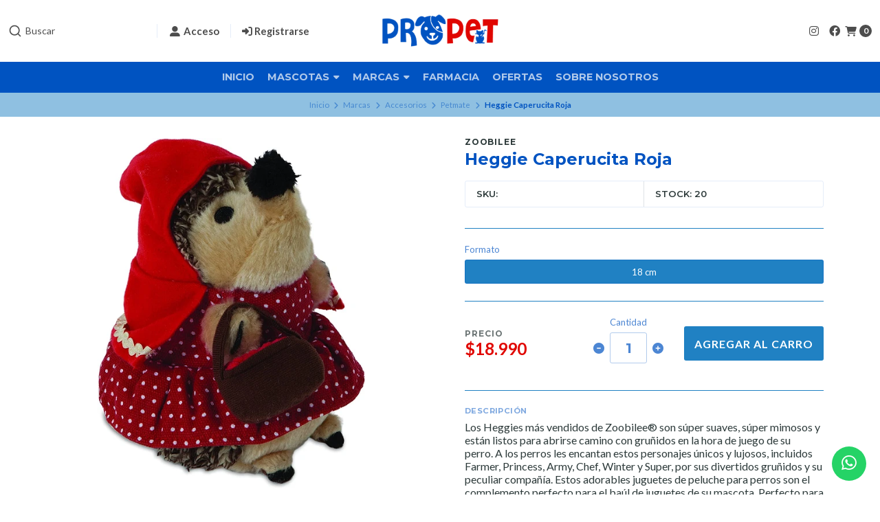

--- FILE ---
content_type: text/html; charset=utf-8
request_url: https://www.propetonline.cl/heggie-caperucita-roja
body_size: 27357
content:
<!DOCTYPE html>
<!--[if IE 9]><html class="lt-ie10" > <![endif]-->
<html class="no-js" lang="es-CL" xmlns="https://www.w3.org/1999/xhtml" xmlns:og="https://ogp.me/ns#" xmlns:fb="https://www.facebook.com/2008/fbml">
  <!--<![endif]-->
  <head prefix="og: http://ogp.me/ns# fb: http://ogp.me/ns/fb# product: http://ogp.me/ns/product#">
    <title>Heggie Caperucita Roja</title>

    <!-- Head MetaTags -->
    

<meta http-equiv="Content-Type" content="text/html; charset=UTF-8; ie=edge" />

<meta name="description" content="Los Heggies más vendidos de Zoobilee® son súper suaves, súper mimosos y están listos para abrirse camino con gruñidos en la hora de juego de su perro.&nbsp;A los perros les encantan estos personajes únicos y lujosos, incluidos Farmer, Princess, Army, Chef, Winter y Super, por sus divertidos gruñidos y su peculiar compañía.&nbsp;Estos adorables j..." />
<meta name="robots" content="follow, all" />

<!-- Set the viewport width to device width for mobile -->
<meta name="viewport" content="width=device-width, initial-scale=1.0, user-scalable=no" />

<link rel="canonical" href="https://www.propetonline.cl/heggie-caperucita-roja">

<!-- Facebook Meta tags for Product -->
<meta property="fb:app_id" content="283643215104248" />

  <meta property="og:id" content="16724832" />
  <meta property="og:title" content="Heggie Caperucita Roja" />
  <meta property="og:type" content="product" />
  
    
      <meta property="og:image" content="https://cdnx.jumpseller.com/pro-pet/image/29419090/resize/1200/1200?1668425036" />
    
  

  
    <meta property="og:brand" content="Zoobilee" />
  

  <meta property="product:is_product_shareable" content="1" />

  
    <meta property="product:original_price:amount" content="18990.0"/>
    <meta property="product:price:amount" content="18990.0"/>
    
      <meta property="product:availability" content="instock"/>
    
  

  <meta property="product:original_price:currency" content="CLP"/>
  <meta property="product:price:currency" content="CLP"/>


<meta property="og:description" content="Los Heggies más vendidos de Zoobilee® son súper suaves, súper mimosos y están listos para abrirse camino con gruñidos en la hora de juego de su perro.&nbsp;A los perros les encantan estos personajes únicos y lujosos, incluidos Farmer, Princess, Army, Chef, Winter y Super, por sus divertidos gruñidos y su peculiar compañía.&nbsp;Estos adorables j..." />
<meta property="og:url" content="https://www.propetonline.cl/heggie-caperucita-roja" />
<meta property="og:site_name" content="Pro Pet " />
<meta name="twitter:card" content="summary" />


<meta property="og:locale" content="es_CL" />



    <link rel="preconnect" href="https://images.jumpseller.com">
    <link rel="preconnect" href="https://cdnx.jumpseller.com">
    <link rel="preconnect" href="https://assets.jumpseller.com">
    <link rel="preconnect" href="https://files.jumpseller.com">

    <link rel="preconnect" href="https://fonts.googleapis.com">
    <link rel="preconnect" href="https://fonts.gstatic.com" crossorigin>

    
    <link rel="alternate" hreflang="es-CL" href="https://www.propetonline.cl/heggie-caperucita-roja" />
    

    <script type="application/ld+json">
[
  {
    "@context": "http://schema.org",
    "@type": "BreadcrumbList",
    "itemListElement": [
      
        {
        "@type": "ListItem",
        "position": 1,
        "item": {
        "name": "Inicio",
        "@id": "/"
        }
        }
        ,
      
        {
        "@type": "ListItem",
        "position": 2,
        "item": {
        "name": "Marcas",
        "@id": "/marcas-propet-tienda-mascotas-petshop"
        }
        }
        ,
      
        {
        "@type": "ListItem",
        "position": 3,
        "item": {
        "name": "Accesorios",
        "@id": "/marcas/accesorios/mascotas"
        }
        }
        ,
      
        {
        "@type": "ListItem",
        "position": 4,
        "item": {
        "name": "Petmate",
        "@id": "/marcas/petmate"
        }
        }
        ,
      
        {
        "@type": "ListItem",
        "position": 5,
        "item": {
        "name": "Heggie Caperucita Roja"
        }
        }
        
      
    ]
  },
  {
    "@context": "http://schema.org/"
    ,
      "@type": "Product",
      "name": "Heggie Caperucita Roja",
      "url": "https://www.propetonline.cl/heggie-caperucita-roja",
      "itemCondition": "http://schema.org/NewCondition",
      
      "image": "https://cdnx.jumpseller.com/pro-pet/image/29419090/81zOVIKhbwL._AC_SL1500_.jpg?1668425036",
      
      "description": "Los Heggies más vendidos de Zoobilee® son súper suaves, súper mimosos y están listos para abrirse camino con gruñidos en la hora de juego de su perro. A los perros les encantan estos personajes únicos y lujosos, incluidos Farmer, Princess, Army, Chef, Winter y Super, por sus divertidos gruñidos y su peculiar compañía. Estos adorables juguetes de peluche para perros son el complemento perfecto para el baúl de juguetes de su mascota. Perfecto para perros de todos los tamaños a los que les gusta amar en sus juguetes.",
      
      "brand": {
        "@type": "Brand",
        "name": "Zoobilee"
      },
      
      
      
        "category": "5010",
      
      "offers": {
        
          
          
          "@type": "AggregateOffer",
          
            "availability": "http://schema.org/InStock",
          
          "lowPrice": "18990.0",
          "highPrice": "18990.0",
          "offerCount": "1",
          
            
          
          "price": "18990.0",

        
        "priceCurrency": "CLP",
        "seller": {
          "@type": "Organization",
          "name": "Pro Pet "
        },
        "url": "https://www.propetonline.cl/heggie-caperucita-roja",
        "shippingDetails": [
          {
          "@type": "OfferShippingDetails",
          "shippingDestination": [
          
          {
            "@type": "DefinedRegion",
            "addressCountry": "CL"
          }
          ]
          }
        ]
      }
    
  }]
  </script>


    <!-- Store Favicon -->
    
    <link rel="apple-touch-icon" type="image/x-icon" href="https://cdnx.jumpseller.com/pro-pet/image/31942296/resize/57/57?1676367989" sizes="57x57">
    <link rel="apple-touch-icon" type="image/x-icon" href="https://cdnx.jumpseller.com/pro-pet/image/31942296/resize/60/60?1676367989" sizes="60x60">
    <link rel="apple-touch-icon" type="image/x-icon" href="https://cdnx.jumpseller.com/pro-pet/image/31942296/resize/72/72?1676367989" sizes="72x72">
    <link rel="apple-touch-icon" type="image/x-icon" href="https://cdnx.jumpseller.com/pro-pet/image/31942296/resize/76/76?1676367989" sizes="76x76">
    <link rel="apple-touch-icon" type="image/x-icon" href="https://cdnx.jumpseller.com/pro-pet/image/31942296/resize/114/114?1676367989" sizes="114x114">
    <link rel="apple-touch-icon" type="image/x-icon" href="https://cdnx.jumpseller.com/pro-pet/image/31942296/resize/120/120?1676367989" sizes="120x120">
    <link rel="apple-touch-icon" type="image/x-icon" href="https://cdnx.jumpseller.com/pro-pet/image/31942296/resize/144/144?1676367989" sizes="144x144">
    <link rel="apple-touch-icon" type="image/x-icon" href="https://cdnx.jumpseller.com/pro-pet/image/31942296/resize/152/152?1676367989" sizes="152x152">

    <link rel="icon" type="image/png" href="https://cdnx.jumpseller.com/pro-pet/image/31942296/resize/196/196?1676367989" sizes="196x196">
    <link rel="icon" type="image/png" href="https://cdnx.jumpseller.com/pro-pet/image/31942296/resize/160/160?1676367989" sizes="160x160">
    <link rel="icon" type="image/png" href="https://cdnx.jumpseller.com/pro-pet/image/31942296/resize/96/96?1676367989" sizes="96x96">
    <link rel="icon" type="image/png" href="https://cdnx.jumpseller.com/pro-pet/image/31942296/resize/32/32?1676367989" sizes="32x32">
    <link rel="icon" type="image/png" href="https://cdnx.jumpseller.com/pro-pet/image/31942296/resize/16/16?1676367989" sizes="16x16">

  <meta name="msapplication-TileColor" content="#95b200">
  <meta name="theme-color" content="#ffffff">



    <!-- Bootstrap CSS -->
    <link rel="stylesheet" href="https://cdnjs.cloudflare.com/ajax/libs/bootstrap/5.1.3/css/bootstrap.min.css" integrity="sha384-1BmE4kWBq78iYhFldvKuhfTAU6auU8tT94WrHftjDbrCEXSU1oBoqyl2QvZ6jIW3" crossorigin="anonymous" >

    <!-- CSS Files -->
    <link rel="stylesheet" href="https://assets.jumpseller.com/store/pro-pet/themes/668067/color_pickers.min.css?1768644746" />
    <link rel="stylesheet" href="https://assets.jumpseller.com/store/pro-pet/themes/668067/app.min.css?1768644746" />

    
    <!-- Swiper files -->
    <script src="https://cdnjs.cloudflare.com/ajax/libs/Swiper/8.0.7/swiper-bundle.min.js" integrity="sha384-9UAjEH/hWCBrpIvGlIa3Y1bFwXvceFtZIB4kEuw8dPhXHwqADmYvC1FQcyKHMVGw" crossorigin="anonymous" ></script>
    <link rel="stylesheet" href="https://cdnjs.cloudflare.com/ajax/libs/Swiper/8.0.7/swiper-bundle.min.css" integrity="sha384-PkFv3YEXftf+kllyTcVl8cCpexHu47ERzAsXp+iZ4SIAnJKl6fZh0rdtTO7YBEHb" crossorigin="anonymous" >
    <link rel="stylesheet" href="https://cdnjs.cloudflare.com/ajax/libs/toastr.js/2.1.3/toastr.min.css" integrity="sha384-YzEqZ2pBV0i9OmlTyoz75PqwTR8If8GsXBv7HLQclEVqIC3VxIt98/U94ES6CJTR" crossorigin="anonymous" >
    

    <!-- jQuery -->
    <script src="https://cdnjs.cloudflare.com/ajax/libs/jquery/3.5.1/jquery.min.js" integrity="sha384-ZvpUoO/+PpLXR1lu4jmpXWu80pZlYUAfxl5NsBMWOEPSjUn/6Z/hRTt8+pR6L4N2" crossorigin="anonymous" ></script>

    <!-- Font Awesome Icon Library -->
    <link rel="stylesheet" href="https://cdnjs.cloudflare.com/ajax/libs/font-awesome/6.4.2/css/all.min.css" integrity="sha384-blOohCVdhjmtROpu8+CfTnUWham9nkX7P7OZQMst+RUnhtoY/9qemFAkIKOYxDI3" crossorigin="anonymous" >

    <!-- Autocomplete search -->
    
    <script src="https://cdn.jsdelivr.net/npm/@algolia/autocomplete-js@1.16.0/dist/umd/index.production.min.js" integrity="sha384-fZZuusWZz3FhxzgaN0ZQmDKF5cZW+HP+L8BHTjUi16SY5rRdPc75fmH2rB0Y5Xlz" crossorigin="anonymous" ></script>
    <script src="//assets.jumpseller.com/public/autocomplete/jumpseller-autocomplete@1.0.0.min.js" data-suggest-categories="false" defer="defer"></script>
    

    
<script>
	// Listener for swatch clicks when product block swatches are enabled
	function updateCarouselFromSwatch(target) {
		const value = $(target).val();
		const block = $(target).closest('.product-block');
		const carousel = block.find('.product-block__slider');
		const variant = carousel.find(`.product-block__slide[data-color-option-value="${value}"]`);
		const swiper = carousel.get(0)?.swiper;

		if (swiper == null) return;

		// When we click on the same swatch option, do nothing.
		// When there is no principal image, show the fallback product image.
		if (variant.length == 0) {
			carousel.get(0).swiper.slideTo(0);
		} else {
			carousel.get(0).swiper.slideTo(variant.first().index());
		}
	}
</script>


    
  	 <meta name='google-site-verification' content='NGXH6S4QL7-U1kJgzQhlbMfs6rt7lYY6B6BbNEQqz_E'/> 
 <meta name="csrf-param" content="authenticity_token" />
<meta name="csrf-token" content="QQX06g5v1PCPomtcCj1H3PVRbUeDO8X1bM3bqVj-dcyFnFHjQWiZpgWX8ic7H3IJZt9IJ9aut1FYAYh1UYnVeQ" />




  <script async src="https://www.googletagmanager.com/gtag/js?id=G-6XY4LGWB4S"></script>



  <script async src="https://www.googletagmanager.com/gtag/js?id=AW-11473810177"></script>


<script>
  window.dataLayer = window.dataLayer || [];

  function gtag() {
    dataLayer.push(arguments);
  }

  gtag('js', new Date());

  // custom dimensions (for OKRs metrics)
  let custom_dimension_params = { custom_map: {} };
  
  custom_dimension_params['custom_map']['dimension1'] = 'theme';
  custom_dimension_params['theme'] = "starter";
  
  

  // Send events to Jumpseller GA Account
  // gtag('config', 'G-JBWEC7QQTS', Object.assign({}, { 'allow_enhanced_conversions': true }, custom_dimension_params));

  // Send events to Store Owner GA Account
  
  gtag('config', 'G-6XY4LGWB4S');
  
  
  
  gtag('config', 'AW-11473810177', { 'allow_enhanced_conversions': true });
  

  

  let order_items = null;

  
  // view_item - a user follows a link that goes directly to a product page
  gtag('event', 'view_item', {
    currency: "CLP",
    items: [{
      item_id: "16724832",
      item_name: "Heggie Caperucita Roja",
      discount: "0.0",
      item_brand: "Zoobilee",
      price: "18990.0",
      currency: "CLP"
    }],
    value: "18990.0",
  });

  

  
</script>








<script>
  // Pixel code

  // dont send fb events if page is rendered inside an iframe (like admin theme preview)
  if(window.self === window.top) {
    !function(f,b,e,v,n,t,s){if(f.fbq)return;n=f.fbq=function(){n.callMethod?
    n.callMethod.apply(n,arguments):n.queue.push(arguments)};if(!f._fbq)f._fbq=n;
    n.push=n;n.loaded=!0;n.version='2.0';n.agent='pljumpseller';n.queue=[];t=b.createElement(e);t.async=!0;
    t.src=v;s=b.getElementsByTagName(e)[0];s.parentNode.insertBefore(t,s)}(window,
    document,'script','https://connect.facebook.net/' + getNavigatorLocale() + '/fbevents.js');

    var data = {};

    data.currency = 'CLP';
    data.total = '0.0';
    data.products_count = '0';

    

    data.content_ids = [88741219];
    data.contents = [{"id":88741219,"quantity":1,"item_price":18990.0,"item_discount":0.0}];
    data.single_value = 18990.0;

    // Line to enable Manual Only mode.
    fbq('set', 'autoConfig', false, '636093578266226');

    // FB Pixel Advanced Matching
    
    
    var advancedCustomerData = {
      'em' : '',
      'fn' : '',
      'ln' : '',
      'ph' : '',
      'ct' : '',
      'zp' : '',
      'country' : ''
    };

    var missingCustomerData = Object.values(advancedCustomerData).some(function(value) { return value.length == 0 });

    if(missingCustomerData) {
      fbq('init', '636093578266226');
    } else {
      fbq('init', '636093578266226', advancedCustomerData);
    }

    // PageView - build audience views (default FB Pixel behaviour)
    fbq('track', 'PageView');

    // AddToCart - released on page load after a product was added to cart
    

    // track conversion events, ordered by importance (not in this doc)
    // https://developers.facebook.com/docs/facebook-pixel/api-reference%23events

    
      // ViewContent - When a key page is viewed such as a product page
      
        fbq('track', 'ViewContent', {
          source: 'Jumpseller',
          value: data.single_value,
          currency: data.currency,
          content_name: document.title,
          content_type: 'product',
          content_ids: data.content_ids,
          contents: data.contents,
          referrer: document.referrer,
          userAgent: navigator.userAgent,
          language: navigator.language
        });
      

    

    function getNavigatorLocale(){
      return navigator.language.replace(/-/g,'_')
    }
  }
</script>





<script src="https://files.jumpseller.com/javascripts/dist/jumpseller-2.0.0.js" defer="defer"></script></head>
  <body class="">
    

    <!-- Do NOT place any code here, between the Header and the Main container elements -->

    <div class="main-container">
      <div id="top_components"><div id="component-2574884" class="theme-component show"><header class="header   header--has-navbar">
<div class="container header-container">
  <div class="row align-items-center header-container__wrapper">
    <div class="col-3 col-md-4 col-lg header-container__column header-container__column--left">
      <ul class="d-flex justify-content-start header-toolbar">
        <!-- Nav -->
        <li class="header-toolbar__item d-block d-lg-none">
          <button
            type="button"
            class="button button--standard header-toolbar__link"
            data-bs-toggle="offcanvas"
            data-bs-target="#sidebar-nav"
            aria-controls="sidebar-nav"
          >
            <span class="header-toolbar__icon"><i class="fas fa-bars fa-fw"></i></span>
            
          </button>
        </li>

        
          <!-- Search Form -->
          <li class="header-toolbar__item header-toolbar__item--search-form d-none d-lg-block">
            <div class="jumpseller-autocomplete" data-panel="popover mt-1 small-search-position-fix " data-input-wrapper-prefix="d-flex">
              <form id="search_mini_form" action="/search" class="header-form trsn">
                <input
                  type="text"
                  class="text header-form__input"
                  name="q"
                  placeholder="Buscar"
                >
                <button type="submit" class="button button--standard header-form__submit">
                  <i class="fas fa-search"></i>
                </button>
              </form>
            </div>
          </li>
        

        <!-- Search -->
        <li class="header-toolbar__item d-block d-lg-none">
          <button
            type="button"
            class="button button--standard header-toolbar__link toggle-search"
          >
            <span class="header-toolbar__icon"><i class="fas fa-search fa-fw"></i></span>
            
          </button>
        </li>

        
          
            <!-- Login -->
            <li class="header-toolbar__item d-none d-lg-block">
              <a href="/customer/login" class="header-toolbar__link" title="Entra en tu cuenta">
                <span class="header-toolbar__icon"><i class="fas fa-user-alt fa-fw"></i></span>
                <span class="header-toolbar__text header-toolbar__text--downcase d-none d-xl-inline-block">Acceso</span>
              </a>
            </li>

            <!-- Register -->
            <li class="header-toolbar__item d-none d-lg-block">
              <a
                href="/customer/registration"
                class="header-toolbar__link"
                title="Regístrese en Pro Pet "
              >
                <span class="header-toolbar__icon"><i class="fas fa-sign-in-alt"></i></span>
                <span class="header-toolbar__text header-toolbar__text--downcase d-none d-xl-inline-block">Registrarse</span>
              </a>
            </li>
          
        
      </ul>
    </div>
    <!-- end .header-container__column--left -->

    
<div class="col-6 col-md-4 col-lg-auto col-lg-shrink text-center header-container__column header-container__column--brand">

	<a href="https://www.propetonline.cl" class="header-container__brand" title="Ir a la página de inicio">
		
			<img alt="Pro Pet " class="header-container__logo" src="https://images.jumpseller.com/store/pro-pet/store/logo/Logo_Propet_Online_azul.png?1676367652" width="160" height="50" loading="lazy" />
		
	</a>
</div>
<!-- end .header-container__column--brand -->


    
    <div class="col-3 col-md-4 col-lg header-container__column header-container__column--right">
      <ul class="d-flex justify-content-end header-toolbar">
        <!-- Social -->
        
          
            
              <li class="header-navbar__social d-none d-lg-block">
                <a
                  href="https://www.instagram.com/propetonline"
                  title="síguenos en Instagram"
                  target="_blank"
                >
                <i class="fab fa-instagram fa-fw header-navbar__icon"></i>
                </a>
              </li>
            
            
              <li class="header-navbar__social d-none d-lg-block">
                <a
                  href="https://www.facebook.com/propetonline.cl"
                  title="síguenos en Facebook"
                  target="_blank"
                  ><i class="fab fa-facebook fa-fw header-navbar__icon"></i
                ></a>
              </li>
            
            
            
            
            
          
        
        <!-- Social -->

        

        

        

        
          <!-- Login -->
          <li class="header-toolbar__item d-block d-lg-none">
            <button
              type="button"
              class="button button--standard header-toolbar__link"
              data-bs-toggle="offcanvas"
              data-bs-target="#sidebar-login"
              aria-controls="sidebar-login"
            >
              <span class="header-toolbar__icon"><i class="fas fa-user-alt fa-fw"></i></span>
              
            </button>
          </li>
        

        
          <!-- Cart -->
          <li class="header-toolbar__item">
            <button
              type="button"
              class="button button--standard header-toolbar__link"
              data-bs-toggle="offcanvas"
              data-bs-target="#sidebar-cart"
              aria-controls="sidebar-cart"
            >
              <span class="header-toolbar__icon"><i class="fas fa-shopping-cart fa-fw"></i></span>
              <span class="header-toolbar__text header-toolbar__text--counter">0</span>
            </button>
          </li>
        
      </ul>
    </div>
    <!-- end .header-container__column--right -->
  </div>
  <!-- end .header-container__wrapper -->
</div>
<!-- end .header-container -->


  <section class="container-fluid text-center d-none d-lg-block header-navbar">
	<ul class="no-bullet header-navbar__menu">
		
		<li class="header-navbar__item">
			<a href="/" class="header-navbar__link" title="Ir a Inicio">Inicio</a>

			
		</li>
		
		<li class="header-navbar__item">
			<a href="/" class="header-navbar__link" title="Ir a Mascotas">Mascotas <i class="fas fa-caret-down header-navbar__caret"></i></a>

			
			<ul class="no-bullet header-navbar__dropdown">
				
				<li class="header-navbar__subitem">
					<a href="/perro" class="header-navbar__sublink" title="Ir a Perro">Perro <i class="fas fa-caret-right header-navbar__caret header-navbar__caret--inner"></i></a>

					
					<ul class="no-bullet header-navbar__dropdown header-navbar__dropdown--inner">
						
						<li class="header-navbar__subitem">
							<a href="/perro/alimento-premium-perros" class="header-navbar__sublink" title="Ir a Alimentos">Alimentos <i class="fas fa-caret-right header-navbar__caret header-navbar__caret--inner"></i></a>

							
							<ul class="no-bullet header-navbar__dropdown header-navbar__dropdown--inner">
								
								<li class="header-navbar__subitem">
									<a href="/perro/cachorros" class="header-navbar__sublink" title="Ir a Cachorros">Cachorros</a>
								</li>
								
								<li class="header-navbar__subitem">
									<a href="/perro/humedo-perro" class="header-navbar__sublink" title="Ir a Húmedo">Húmedo</a>
								</li>
								
								<li class="header-navbar__subitem">
									<a href="/perro/alimentos-perro/golosinas-premios-snacks" class="header-navbar__sublink" title="Ir a Golosinas, Premios, Snacks">Golosinas, Premios, Snacks</a>
								</li>
								
								<li class="header-navbar__subitem">
									<a href="/perro/alimentos-perro/barf" class="header-navbar__sublink" title="Ir a Barf">Barf</a>
								</li>
								
								<li class="header-navbar__subitem">
									<a href="/perro/alimentos-perro/necesidades-especiales" class="header-navbar__sublink" title="Ir a Necesidades Especiales">Necesidades Especiales</a>
								</li>
								
								<li class="header-navbar__subitem">
									<a href="/perro/medicados" class="header-navbar__sublink" title="Ir a Medicados">Medicados</a>
								</li>
								
							</ul>
							
						</li>
						
						<li class="header-navbar__subitem">
							<a href="/perro/accesorios-perro" class="header-navbar__sublink" title="Ir a Accesorios">Accesorios <i class="fas fa-caret-right header-navbar__caret header-navbar__caret--inner"></i></a>

							
							<ul class="no-bullet header-navbar__dropdown header-navbar__dropdown--inner">
								
								<li class="header-navbar__subitem">
									<a href="/perro/accesorios-perro/collares" class="header-navbar__sublink" title="Ir a Collares">Collares</a>
								</li>
								
								<li class="header-navbar__subitem">
									<a href="/perro/accesorios-perro/jaulas-de-transporte" class="header-navbar__sublink" title="Ir a Jaulas de Transporte y Bolsos">Jaulas de Transporte y Bolsos</a>
								</li>
								
								<li class="header-navbar__subitem">
									<a href="/perro/accesorios-perro/entrenamiento" class="header-navbar__sublink" title="Ir a Entrenamiento">Entrenamiento</a>
								</li>
								
								<li class="header-navbar__subitem">
									<a href="/vestuario" class="header-navbar__sublink" title="Ir a Vestuario">Vestuario</a>
								</li>
								
								<li class="header-navbar__subitem">
									<a href="/perro/accesorios-perro/fragancias-perfumes-y-colonias" class="header-navbar__sublink" title="Ir a Fragancias, Perfumes y Colonias">Fragancias, Perfumes y Colonias</a>
								</li>
								
								<li class="header-navbar__subitem">
									<a href="/perro/accesorios-perro/casas" class="header-navbar__sublink" title="Ir a Casas">Casas</a>
								</li>
								
								<li class="header-navbar__subitem">
									<a href="/perro/accesorios-perro/camas" class="header-navbar__sublink" title="Ir a Camas">Camas</a>
								</li>
								
								<li class="header-navbar__subitem">
									<a href="/perro/accesorios-perro/traillas-y-correas" class="header-navbar__sublink" title="Ir a Traillas, Correas y Arneses">Traillas, Correas y Arneses</a>
								</li>
								
								<li class="header-navbar__subitem">
									<a href="/perro/accesorios-perro/platos" class="header-navbar__sublink" title="Ir a Platos y Bebederos">Platos y Bebederos</a>
								</li>
								
								<li class="header-navbar__subitem">
									<a href="/perro/accesorios-perro/belleza" class="header-navbar__sublink" title="Ir a Belleza">Belleza</a>
								</li>
								
								<li class="header-navbar__subitem">
									<a href="/perro/accesorios-perro/bolsas-de-paseo" class="header-navbar__sublink" title="Ir a Bolsas de Paseo">Bolsas de Paseo</a>
								</li>
								
								<li class="header-navbar__subitem">
									<a href="/perro/accesorios-perro/placas-de-identificacion" class="header-navbar__sublink" title="Ir a Placas de Identificación">Placas de Identificación</a>
								</li>
								
								<li class="header-navbar__subitem">
									<a href="/perro/accesorios-perro/otros-perro" class="header-navbar__sublink" title="Ir a Otros">Otros</a>
								</li>
								
							</ul>
							
						</li>
						
						<li class="header-navbar__subitem">
							<a href="/perro/juguetes-perro" class="header-navbar__sublink" title="Ir a Juguete">Juguete <i class="fas fa-caret-right header-navbar__caret header-navbar__caret--inner"></i></a>

							
							<ul class="no-bullet header-navbar__dropdown header-navbar__dropdown--inner">
								
								<li class="header-navbar__subitem">
									<a href="/perro/juguetes-perro/pelotas" class="header-navbar__sublink" title="Ir a Pelotas">Pelotas</a>
								</li>
								
								<li class="header-navbar__subitem">
									<a href="/perro/juguetes-perro/para-morder" class="header-navbar__sublink" title="Ir a Para Morder">Para Morder</a>
								</li>
								
								<li class="header-navbar__subitem">
									<a href="/perro/juguetes-perro/funcionales" class="header-navbar__sublink" title="Ir a Funcionales">Funcionales</a>
								</li>
								
								<li class="header-navbar__subitem">
									<a href="/perro/juguetes-perro/interactivos-perro" class="header-navbar__sublink" title="Ir a Interactivos">Interactivos</a>
								</li>
								
								<li class="header-navbar__subitem">
									<a href="/perro/juguetes-perro/ingenio-perros" class="header-navbar__sublink" title="Ir a Ingenio">Ingenio</a>
								</li>
								
								<li class="header-navbar__subitem">
									<a href="/perro/juguetes-perro/otros-juguetes-perro" class="header-navbar__sublink" title="Ir a Otros Juguetes">Otros Juguetes</a>
								</li>
								
							</ul>
							
						</li>
						
						<li class="header-navbar__subitem">
							<a href="/perro/salud-perro" class="header-navbar__sublink" title="Ir a Salud">Salud <i class="fas fa-caret-right header-navbar__caret header-navbar__caret--inner"></i></a>

							
							<ul class="no-bullet header-navbar__dropdown header-navbar__dropdown--inner">
								
								<li class="header-navbar__subitem">
									<a href="/perro/farmacia-perro/antiparasitarios-perro" class="header-navbar__sublink" title="Ir a Antiparasitarios">Antiparasitarios</a>
								</li>
								
								<li class="header-navbar__subitem">
									<a href="/perro/farmacia-perro/limpieza-perro" class="header-navbar__sublink" title="Ir a Limpieza">Limpieza</a>
								</li>
								
								<li class="header-navbar__subitem">
									<a href="/perro/farmacia-perro/repelentes-perro" class="header-navbar__sublink" title="Ir a Repelentes">Repelentes</a>
								</li>
								
								<li class="header-navbar__subitem">
									<a href="/perro/farmacia-perro/shampoo" class="header-navbar__sublink" title="Ir a Shampoo">Shampoo</a>
								</li>
								
								<li class="header-navbar__subitem">
									<a href="/perro/farmacia-perro/farmacos" class="header-navbar__sublink" title="Ir a Salud">Salud</a>
								</li>
								
								<li class="header-navbar__subitem">
									<a href="/perro/accesorios-perro/otros-perro" class="header-navbar__sublink" title="Ir a Otros">Otros</a>
								</li>
								
							</ul>
							
						</li>
						
					</ul>
					
				</li>
				
				<li class="header-navbar__subitem">
					<a href="/gato" class="header-navbar__sublink" title="Ir a Gato">Gato <i class="fas fa-caret-right header-navbar__caret header-navbar__caret--inner"></i></a>

					
					<ul class="no-bullet header-navbar__dropdown header-navbar__dropdown--inner">
						
						<li class="header-navbar__subitem">
							<a href="/gato/alimentos-gato" class="header-navbar__sublink" title="Ir a Alimentos">Alimentos <i class="fas fa-caret-right header-navbar__caret header-navbar__caret--inner"></i></a>

							
							<ul class="no-bullet header-navbar__dropdown header-navbar__dropdown--inner">
								
								<li class="header-navbar__subitem">
									<a href="/gato/alimentos-gato/adultos-gato" class="header-navbar__sublink" title="Ir a Adultos">Adultos</a>
								</li>
								
								<li class="header-navbar__subitem">
									<a href="/gato/alimentos-gato/gatitos" class="header-navbar__sublink" title="Ir a Gatitos">Gatitos</a>
								</li>
								
								<li class="header-navbar__subitem">
									<a href="/gato/alimentos-gato/humedos-gato" class="header-navbar__sublink" title="Ir a Húmedos">Húmedos</a>
								</li>
								
								<li class="header-navbar__subitem">
									<a href="/gato/alimentos-gato/medicados" class="header-navbar__sublink" title="Ir a Medicados">Medicados</a>
								</li>
								
								<li class="header-navbar__subitem">
									<a href="/gato/alimentos-gato/necesidades-especiales" class="header-navbar__sublink" title="Ir a Necesidades Especiales">Necesidades Especiales</a>
								</li>
								
								<li class="header-navbar__subitem">
									<a href="/gato/alimentos-gato/golosinas-premios-snacks-gato" class="header-navbar__sublink" title="Ir a Golosinas, Premios, Snacks">Golosinas, Premios, Snacks</a>
								</li>
								
							</ul>
							
						</li>
						
						<li class="header-navbar__subitem">
							<a href="/gato/accesorios-gato" class="header-navbar__sublink" title="Ir a Accesorios">Accesorios <i class="fas fa-caret-right header-navbar__caret header-navbar__caret--inner"></i></a>

							
							<ul class="no-bullet header-navbar__dropdown header-navbar__dropdown--inner">
								
								<li class="header-navbar__subitem">
									<a href="/gato/accesorios-gato/sanitarios" class="header-navbar__sublink" title="Ir a Sanitarios">Sanitarios</a>
								</li>
								
								<li class="header-navbar__subitem">
									<a href="/gato/accesorios-gato/platos-gato" class="header-navbar__sublink" title="Ir a Platos">Platos</a>
								</li>
								
								<li class="header-navbar__subitem">
									<a href="/gato/accesorios-gato/belleza-gatos" class="header-navbar__sublink" title="Ir a Belleza">Belleza</a>
								</li>
								
								<li class="header-navbar__subitem">
									<a href="/gato/accesorios-gato/collares-arneses-y-correas" class="header-navbar__sublink" title="Ir a Collares, Arneses y Correas">Collares, Arneses y Correas</a>
								</li>
								
								<li class="header-navbar__subitem">
									<a href="/gato/accesorios-gato/fuentes-de-agua" class="header-navbar__sublink" title="Ir a Fuentes de Agua">Fuentes de Agua</a>
								</li>
								
								<li class="header-navbar__subitem">
									<a href="/gato/accesorios-gato/jaulas-y-bolsos-de-transporte" class="header-navbar__sublink" title="Ir a Jaulas y Bolsos de Transporte">Jaulas y Bolsos de Transporte</a>
								</li>
								
								<li class="header-navbar__subitem">
									<a href="/gato/accesorios-gato/camas-gato" class="header-navbar__sublink" title="Ir a Camas">Camas</a>
								</li>
								
								<li class="header-navbar__subitem">
									<a href="/gato/accesorios-gato/rascadores" class="header-navbar__sublink" title="Ir a Rascadores">Rascadores</a>
								</li>
								
								<li class="header-navbar__subitem">
									<a href="/gato/accesorios-gato/otros-gato" class="header-navbar__sublink" title="Ir a Otros">Otros</a>
								</li>
								
							</ul>
							
						</li>
						
						<li class="header-navbar__subitem">
							<a href="/gato/juguetes-gato" class="header-navbar__sublink" title="Ir a Juguetes">Juguetes</a>

							
						</li>
						
						<li class="header-navbar__subitem">
							<a href="/gato/salud-gato" class="header-navbar__sublink" title="Ir a Salud">Salud <i class="fas fa-caret-right header-navbar__caret header-navbar__caret--inner"></i></a>

							
							<ul class="no-bullet header-navbar__dropdown header-navbar__dropdown--inner">
								
								<li class="header-navbar__subitem">
									<a href="/gato/farmacia-gato/antiparasitarios-gato" class="header-navbar__sublink" title="Ir a Antiparasitarios">Antiparasitarios</a>
								</li>
								
								<li class="header-navbar__subitem">
									<a href="/gato/farmacia-gato/farmacos-gato" class="header-navbar__sublink" title="Ir a Medicamentos">Medicamentos</a>
								</li>
								
								<li class="header-navbar__subitem">
									<a href="/gato/farmacia-gato/repelentes-gato" class="header-navbar__sublink" title="Ir a Repelentes">Repelentes</a>
								</li>
								
								<li class="header-navbar__subitem">
									<a href="/gato/farmacia-gato/shampoo-gato" class="header-navbar__sublink" title="Ir a Shampoo">Shampoo</a>
								</li>
								
								<li class="header-navbar__subitem">
									<a href="/gato/farmacia-gato/limpieza-gato" class="header-navbar__sublink" title="Ir a Limpieza">Limpieza</a>
								</li>
								
								<li class="header-navbar__subitem">
									<a href="/gato/farmacia-gato/arena-para-gatos" class="header-navbar__sublink" title="Ir a Arena para Gatos">Arena para Gatos</a>
								</li>
								
								<li class="header-navbar__subitem">
									<a href="/gato/accesorios-gato/otros-gato" class="header-navbar__sublink" title="Ir a Otros">Otros</a>
								</li>
								
							</ul>
							
						</li>
						
					</ul>
					
				</li>
				
				<li class="header-navbar__subitem">
					<a href="/exoticos" class="header-navbar__sublink" title="Ir a Exóticos">Exóticos <i class="fas fa-caret-right header-navbar__caret header-navbar__caret--inner"></i></a>

					
					<ul class="no-bullet header-navbar__dropdown header-navbar__dropdown--inner">
						
						<li class="header-navbar__subitem">
							<a href="/aves" class="header-navbar__sublink" title="Ir a Aves">Aves</a>

							
						</li>
						
						<li class="header-navbar__subitem">
							<a href="/exoticos/roedores" class="header-navbar__sublink" title="Ir a Roedores">Roedores</a>

							
						</li>
						
					</ul>
					
				</li>
				
			</ul>
			
		</li>
		
		<li class="header-navbar__item">
			<a href="/marcas-propet-tienda-mascotas-petshop" class="header-navbar__link" title="Ir a Marcas">Marcas <i class="fas fa-caret-down header-navbar__caret"></i></a>

			
			<ul class="no-bullet header-navbar__dropdown">
				
				<li class="header-navbar__subitem">
					<a href="/marcas/alimentos" class="header-navbar__sublink" title="Ir a Alimentos">Alimentos <i class="fas fa-caret-right header-navbar__caret header-navbar__caret--inner"></i></a>

					
					<ul class="no-bullet header-navbar__dropdown header-navbar__dropdown--inner">
						
						<li class="header-navbar__subitem">
							<a href="/bravery" class="header-navbar__sublink" title="Ir a Bravery">Bravery</a>

							
						</li>
						
						<li class="header-navbar__subitem">
							<a href="/leonardo" class="header-navbar__sublink" title="Ir a Leonardo">Leonardo</a>

							
						</li>
						
						<li class="header-navbar__subitem">
							<a href="/marcas/barf-chile" class="header-navbar__sublink" title="Ir a Barf Chile">Barf Chile</a>

							
						</li>
						
						<li class="header-navbar__subitem">
							<a href="/marcas/pro-plan" class="header-navbar__sublink" title="Ir a Pro Plan">Pro Plan</a>

							
						</li>
						
						<li class="header-navbar__subitem">
							<a href="/belcando" class="header-navbar__sublink" title="Ir a Belcando">Belcando</a>

							
						</li>
						
						<li class="header-navbar__subitem">
							<a href="/marcas/hills" class="header-navbar__sublink" title="Ir a Hill&#39;s">Hill&#39;s</a>

							
						</li>
						
						<li class="header-navbar__subitem">
							<a href="/marcas/acana-1" class="header-navbar__sublink" title="Ir a Acana">Acana</a>

							
						</li>
						
						<li class="header-navbar__subitem">
							<a href="/inaba" class="header-navbar__sublink" title="Ir a Inaba (Churu)">Inaba (Churu)</a>

							
						</li>
						
						<li class="header-navbar__subitem">
							<a href="/marcas/brit" class="header-navbar__sublink" title="Ir a Brit Care">Brit Care</a>

							
						</li>
						
						<li class="header-navbar__subitem">
							<a href="/marcas/bil-jac" class="header-navbar__sublink" title="Ir a Bil Jac">Bil Jac</a>

							
						</li>
						
						<li class="header-navbar__subitem">
							<a href="/marcas/orijen" class="header-navbar__sublink" title="Ir a Orijen">Orijen</a>

							
						</li>
						
						<li class="header-navbar__subitem">
							<a href="/marcas/eukanuba" class="header-navbar__sublink" title="Ir a Eukanuba">Eukanuba</a>

							
						</li>
						
						<li class="header-navbar__subitem">
							<a href="/marcas/orijen" class="header-navbar__sublink" title="Ir a Orijen">Orijen</a>

							
						</li>
						
					</ul>
					
				</li>
				
				<li class="header-navbar__subitem">
					<a href="/marcas/accesorios/mascotas" class="header-navbar__sublink" title="Ir a Accesorios">Accesorios <i class="fas fa-caret-right header-navbar__caret header-navbar__caret--inner"></i></a>

					
					<ul class="no-bullet header-navbar__dropdown header-navbar__dropdown--inner">
						
						<li class="header-navbar__subitem">
							<a href="/marcas/chuckit" class="header-navbar__sublink" title="Ir a Chuckit!">Chuckit!</a>

							
						</li>
						
						<li class="header-navbar__subitem">
							<a href="/marcas/petmate" class="header-navbar__sublink" title="Ir a Petmate">Petmate</a>

							
						</li>
						
						<li class="header-navbar__subitem">
							<a href="/petpro" class="header-navbar__sublink" title="Ir a Petpro">Petpro</a>

							
						</li>
						
						<li class="header-navbar__subitem">
							<a href="/marcas/pet-qwerks" class="header-navbar__sublink" title="Ir a Pet Qwerks">Pet Qwerks</a>

							
						</li>
						
						<li class="header-navbar__subitem">
							<a href="/mad-cat" class="header-navbar__sublink" title="Ir a Mad Cat">Mad Cat</a>

							
						</li>
						
						<li class="header-navbar__subitem">
							<a href="/poop-bags" class="header-navbar__sublink" title="Ir a Poop Bags">Poop Bags</a>

							
						</li>
						
						<li class="header-navbar__subitem">
							<a href="/marcas/dogzilla" class="header-navbar__sublink" title="Ir a Dogzilla">Dogzilla</a>

							
						</li>
						
						<li class="header-navbar__subitem">
							<a href="/marcas/dashi" class="header-navbar__sublink" title="Ir a Dashi">Dashi</a>

							
						</li>
						
						<li class="header-navbar__subitem">
							<a href="/marcas/fat-cat" class="header-navbar__sublink" title="Ir a Fat Cat">Fat Cat</a>

							
						</li>
						
						<li class="header-navbar__subitem">
							<a href="/hyper-pet" class="header-navbar__sublink" title="Ir a Hyper Pet">Hyper Pet</a>

							
						</li>
						
						<li class="header-navbar__subitem">
							<a href="/our-pets" class="header-navbar__sublink" title="Ir a Our Pets">Our Pets</a>

							
						</li>
						
						<li class="header-navbar__subitem">
							<a href="/pet-zone" class="header-navbar__sublink" title="Ir a Pet Zone">Pet Zone</a>

							
						</li>
						
						<li class="header-navbar__subitem">
							<a href="/marcas/jw" class="header-navbar__sublink" title="Ir a JW">JW</a>

							
						</li>
						
					</ul>
					
				</li>
				
				<li class="header-navbar__subitem">
					<a href="/marcas/salud-1" class="header-navbar__sublink" title="Ir a Salud">Salud <i class="fas fa-caret-right header-navbar__caret header-navbar__caret--inner"></i></a>

					
					<ul class="no-bullet header-navbar__dropdown header-navbar__dropdown--inner">
						
						<li class="header-navbar__subitem">
							<a href="/marcas/espree" class="header-navbar__sublink" title="Ir a Espree">Espree</a>

							
						</li>
						
						<li class="header-navbar__subitem">
							<a href="/natural-care" class="header-navbar__sublink" title="Ir a Natural Care">Natural Care</a>

							
						</li>
						
						<li class="header-navbar__subitem">
							<a href="/marcas/out" class="header-navbar__sublink" title="Ir a Out!">Out!</a>

							
						</li>
						
						<li class="header-navbar__subitem">
							<a href="/bravecto" class="header-navbar__sublink" title="Ir a Bravecto">Bravecto</a>

							
						</li>
						
						<li class="header-navbar__subitem">
							<a href="/broadline" class="header-navbar__sublink" title="Ir a Broadline">Broadline</a>

							
						</li>
						
						<li class="header-navbar__subitem">
							<a href="/bayer" class="header-navbar__sublink" title="Ir a Bayer">Bayer</a>

							
						</li>
						
						<li class="header-navbar__subitem">
							<a href="/elanco" class="header-navbar__sublink" title="Ir a Elanco">Elanco</a>

							
						</li>
						
						<li class="header-navbar__subitem">
							<a href="/zoetis" class="header-navbar__sublink" title="Ir a Zoetis">Zoetis</a>

							
						</li>
						
					</ul>
					
				</li>
				
			</ul>
			
		</li>
		
		<li class="header-navbar__item">
			<a href="/farmacia" class="header-navbar__link" title="Ir a Farmacia">Farmacia</a>

			
		</li>
		
		<li class="header-navbar__item">
			<a href="/ofertas" class="header-navbar__link" title="Ir a Ofertas">Ofertas</a>

			
		</li>
		
		<li class="header-navbar__item">
			<a href="/sobre-nosotros" class="header-navbar__link" title="Ir a Sobre nosotros ">Sobre nosotros </a>

			
		</li>
		
	</ul>
</section>
<!-- end .header-navbar -->


<!-- Header Search -->
<div class="jumpseller-autocomplete" data-form="container header-search__container" data-panel="popover mt-1 big-v3-search-position-fix " data-input-wrapper-prefix="d-flex">
	<form id="search_mini_form_mobile" action="/search" class="header-search trsn">
		<div class="container header-search__container">
			<div class="row header-search__content">
				<div class="col-auto">
					<button type="submit" class="button button--standard"><i class="fas fa-search"></i></button>
				</div>
				<div class="col-8">
					<input type="text" class="text header-search__input" name=q placeholder="Buscar">
				</div>
			</div>
		</div>
	</form>
</div>
<!-- end .header-search -->

<script>
	var style = document.createElement('style');
	style.innerHTML = `
	.header-search, .header:not(.header--has-navbar) .aa-Autocomplete {background: #0053C1 !important;}
	.header-search__input, .header-search__content button, .aa-Button,
	.header-search__input::-webkit-input-placeholder {color: #FDFDFD !important;}
	.header-search__input:-moz-placeholder {color: #FDFDFD !important;}
	.header-search__input::-moz-placeholder {color: #FDFDFD !important;}
	.header-search__input:-ms-input-placeholder {color: #FDFDFD !important;}
	`;
	document.head.appendChild(style);
</script>

</header>





<!-- Sidebar Login -->

<div class="offcanvas offcanvas-end sidebar text-center" tabindex="-1" id="sidebar-login" aria-labelledby="sidebar-login-title">
	<!-- Sidebar Header -->
	<div class="offcanvas-header sidebar-header">
		<h5 class="offcanvas-title sidebar-header__title" id="sidebar-login-title">
			
				Entra en tu cuenta
			
		</h5>
		<button type="button" class="btn-close text-reset sidebar-header__close" data-bs-dismiss="offcanvas" aria-label="Cerrar"></button>
	</div>
	<!-- end .sidebar-header -->

	
	<!-- Sidebar Form -->
	<div class="offcanvas-body sidebar-form">
		


<form id="login" action="/customer/create" accept-charset="UTF-8" method="post">
  <div id="credentials">
    

    <div id="credentials_email" class="field">
      <label for="customer_email">E-mail</label>
      <input class="text" required="required" autocomplete="email" type="email" name="customer[email]" id="customer_email" />
    </div>
    <div id="credentials_password" class="field">
      <label for="customer_password">Contraseña</label>
      <input class="text" required="required" autocomplete="current-password" type="password" name="customer[password]" id="customer_password" />
    </div>
    <div class="actions">
      <input type="submit" name="commit" value="Iniciar Sesión" class="button" id="submit_login" data-disable-with="Iniciar Sesión" />
      <p>
      <a onclick="reset_password();return false;" id="reset_password" href="#">Restablecer mi Clave</a>
      </p>
      <a onclick="resume_login();" id="resume_login" style="display:none" href="#">Ingresar</a>
    </div>
  </div>
</form><script>
  
  function reset_password(){
    var login_form = document.querySelector("form#login");
    login_form.action = '/customer/reset_password';
    login_form.querySelector("#submit_login").value = 'Restablecer Clave';
    login_form.querySelector("#credentials_password").style.display = 'none'
    login_form.querySelector("#reset_password").style.display = 'none'
    login_form.querySelector("#customer_password").required = false
    login_form.querySelector("#resume_login").style.display = ''
  }

  function resume_login(){
    var login_form = document.querySelector("form#login");
    login_form.action = '/customer/create';
    login_form.querySelector("#submit_login").value = 'Iniciar Sesión';
    login_form.querySelector("#credentials_password").style.display = ''
    login_form.querySelector("#resume_login").style.display = 'none'
    login_form.querySelector("#reset_password").style.display = ''
    login_form.querySelector("#customer_password").required = true
  }
</script>


		<hr class="sidebar-form__divider">

		<span class="sidebar-form__title">Crear cuenta</span>
		
		<p class="sidebar-form__text">Al crear una cuenta, puede acelerar su proceso de compra, revisar su historial de pedidos, hacer un seguimiento de los pedidos y mucho más.</p>
		

		<a href="/customer/registration" class="button button--standard button--secondary button--radius sidebar-form__button" title="Crear cuenta">Crear cuenta</a>

		<!-- Re-style Sidebar Login form -->
		<script>
			$(document).ready(function(){
				let sidebarLogin 					= $('#sidebar-login'),
					sidebarLoginForm 				= sidebarLogin.find('#login'),
					sidebarLoginField 				= sidebarLoginForm.find('.field'),
					sidebarLoginLabel 				= sidebarLoginForm.find('label'),
					sidebarLoginInput 				= sidebarLoginForm.find('input.text'),
					sidebarLoginActions 			= sidebarLoginForm.find('.actions'),
					sidebarLoginSubmit 				= sidebarLoginForm.find('.button'),
					sidebarLoginLink 				= sidebarLoginForm.find('.actions a'),
					sidebarLoginLinkReset 			= 'https://www.propetonline.cl' + '/customer/login?actions=reset-password';

				sidebarLoginForm.addClass('sidebar-form__container');
				sidebarLoginField.addClass('sidebar-form__field');
				sidebarLoginLabel.addClass('sidebar-form__label');
				sidebarLoginInput.addClass('sidebar-form__input');
				sidebarLoginActions.addClass('sidebar-form__actions');
				sidebarLoginSubmit.addClass('button--standard button--default button--radius button--upp button--full sidebar-form__submit');
				sidebarLoginLink.addClass('sidebar-form__link');

				sidebarLoginInput.each(function(){
					let loginInput = $(this),
						loginInputType = loginInput.attr('type');

					if( loginInputType == 'email' ){
						loginInput.prop('placeholder', 'Dirección de correo electrónico');
					} else if( loginInputType == 'password' ){
						loginInput.prop('placeholder', 'Contraseña');
					}

				});

				sidebarLogin.find('#reset_password').removeAttr('onclick');
				sidebarLogin.find('#reset_password').attr('href', sidebarLoginLinkReset);
			});
		</script>
	</div>
	<!-- end .sidebar-form -->
	
</div>
<!-- end #sidebar-login -->





<script>
$(document).ready(function () {
  if ($(".header-container__store-name").length > 0) {
    let header_name = $(".header-container__store-name"),
      header_name_text = header_name.text(),
      header_name_length = header_name_text.length;

    if (header_name_length >= 10 && header_name_length <= 13) {
      header_name.addClass("small");
    } else if (header_name_length >= 14 && header_name_length <= 29) {
      header_name.addClass("medium");
    } else if (header_name_length >= 30) {
      header_name.addClass("large");
    }
  }

  $(".toggle-search").on("click", function () {
    $(".header-search").toggleClass("header-search--visible");
    $(".header-search--visible .header-search__input").focus();
  });

  $(".header").parent().attr("class", $(".header").parent().attr("class") + " component-has-navbar");
});
</script>

<script>
var style = document.createElement('style');
style.innerHTML = `
.header {background:#FFFFFF!important;}
.header-toolbar__item:not(.header-toolbar__item:last-child) {border-right-color:#01010120 !important;}
.header-toolbar__link,
.header-navbar__social a,
.header-menu__link,
.header-menu__sublink,
.toolbar-dropdown__link,
.header-container__store-name {color:#010101!important;}
.header-toolbar__text--counter {color:#FFFFFF!important;background:#010101!important;}
.header-menu__dropdown,
.toolbar-dropdown {border-color:#01010120 !important;background:#FFFFFF!important;}
.header-menu__dropdown:not(.header-menu__dropdown--inner):before,
.toolbar-dropdown:before {border-bottom-color:#01010120 !important;}
.header-menu__subitem:not(.header-menu__subitem:last-child),
.toolbar-dropdown__item:not(.toolbar-dropdown__item:last-child) {border-bottom-color:#01010120 !important;}
.header-form__input,
.header-form__submit {color:#010101!important; background-color: transparent !important;}
.header-form__input::-webkit-input-placeholder {color:#010101!important;}
.header-form__input:-moz-placeholder {color:#010101!important;}
.header-form__input::-moz-placeholder {color:#010101!important;}
.header-form__input:-ms-input-placeholder {color:#010101!important;}
.header-form__input:focus {color:#010101!important;}
.header-form__input:focus::-webkit-input-placeholder {color:#010101!important;}
.header-form__input:focus:-moz-placeholder {color:#010101!important;}
.header-form__input:focus::-moz-placeholder {color:#010101!important;}
.header-form__input:focus:-ms-input-placeholder {color:#010101!important;}
.header-navbar {background:#0053C1!important;}
.header-navbar__link {color:#FDFDFD!important;}
.header-navbar__dropdown {border-color:#FDFDFD20 !important;background:#0053C1!important;}
.header-navbar__dropdown:not(.header-navbar__dropdown--inner):before {border-bottom-color:#FDFDFD20 !important;}
.header-navbar__sublink {color:#FDFDFD!important;}
.header-navbar__subitem:not(.header-navbar__subitem:last-child) {border-bottom-color:#FDFDFD20 !important;}
.header-navbar__link.active, .header-menu__link.active {border-bottom-color: #FDFDFD60 !important;}`;
document.head.appendChild(style);
</script>
</div></div>


<!-- Store Breadcrumbs -->
<section class="container-fluid text-center store-breadcrumbs">
	<ul class="no-bullet store-breadcrumbs__list">
		
		
		<li class="store-breadcrumbs__item"><a href="/" class="store-breadcrumbs__link" title="Volver a Inicio">Inicio</a></li>
		<li class="store-breadcrumbs__arrow"><i class="fas fa-angle-right fa-fw"></i></li>
		
		
		
		<li class="store-breadcrumbs__item"><a href="/marcas-propet-tienda-mascotas-petshop" class="store-breadcrumbs__link" title="Volver a Marcas">Marcas</a></li>
		<li class="store-breadcrumbs__arrow"><i class="fas fa-angle-right fa-fw"></i></li>
		
		
		
		<li class="store-breadcrumbs__item"><a href="/marcas/accesorios/mascotas" class="store-breadcrumbs__link" title="Volver a Accesorios">Accesorios</a></li>
		<li class="store-breadcrumbs__arrow"><i class="fas fa-angle-right fa-fw"></i></li>
		
		
		
		<li class="store-breadcrumbs__item"><a href="/marcas/petmate" class="store-breadcrumbs__link" title="Volver a Petmate">Petmate</a></li>
		<li class="store-breadcrumbs__arrow"><i class="fas fa-angle-right fa-fw"></i></li>
		
		
		 
		<li class="store-breadcrumbs__item store-breadcrumbs__item--current">Heggie Caperucita Roja</li> 
		
		
	</ul>
</section>
<!-- end .store-breadcrumbs -->


<!-- Product Main -->
<section class="container-fluid product-main">
	<div class="container product-main__container">
		<div class="row product-main__wrapper trsn">
			<!-- Product Heading -->
			<div class="col-12 product-heading">
	
	<span class="product-heading__detail product-heading__detail--uppercase product-heading__detail--brand">Zoobilee</span>
	

	<h1 class="product-heading__title">Heggie Caperucita Roja</h1>

	

	

	
	<div class="product-heading__details">
		
		<div class="product-heading__column sku border-end">
			<span class="product-heading__detail product-heading__detail--uppercase product-heading__detail--sku">SKU: </span>
		</div>
		<!-- end .product-heading__column -->
		

		
		
		<div class="product-heading__column stock">
			

            

			
				<span class="product-heading__detail product-heading__detail--uppercase product-heading__detail--stock 
				
					
						product-heading__detail--instock
					
				
            ">Stock: 20</span>
				<span class="product-heading__availability" style="display:none;">¡Últimas unidades!</span>
			
		</div>
		<!-- end .product-heading__column -->
		
		
	</div>
	<!-- end .product-heading__details -->
	
</div>
<!-- end .product-heading -->


			<!-- Product Gallery -->
			<div class="col-12 col-md-6 text-center product-gallery product-gallery--square">
	
		<img  alt="Heggie Caperucita Roja" class="product-gallery__image" src="https://cdnx.jumpseller.com/pro-pet/image/29419090/resize/610/610?1668425036" width="610" height="610" loading="lazy" />
	

	
</div>
<!-- end .product-gallery -->


			<!-- Product Info -->
			<div class="col-12 col-md-6 text-start product-info">
				<div class="row product-info__wrapper">
					
					<!-- Product Form -->
					<form
  class="col-12 product-form product-form--16724832"
  action="/cart/add/16724832"
  method="post"
  enctype="multipart/form-data"
  name="buy"
  data-id="16724832"
  data-product-id="16724832"
  data-permalink="heggie-caperucita-roja"
  data-brand="Zoobilee"
  data-name="Heggie Caperucita Roja"
  data-price="$18.990"
  data-price-default="$18.990"
>
  <div class="row qty-select variants">
    
      <div class="col-12">
        <hr class="product-form__divider">
      </div>

      
        <label for="1395463" class="product-option__title form-control-label">Formato</label>
        
          
            <div class="col-12 product-option">
              <fieldset id="1395463" class="field-group select-options prod-options">
                
                  <div class="select-option">
                    <input
                      type="radio"
                      name="1395463"
                      value="4332303"
                      id="select_4332303"
                      
                        checked
                      
                    >
                    <label for="select_4332303" class="button button--bordered button--standard button--tiny button--radius">18 cm</label>
                  </div>
                
              </fieldset>
            </div>
          
        
      
    

    <div class="col-12">
      <hr class="product-form__divider">
    </div>

    <div class="col-12">
      <div class="row align-items-center">
        
          <!-- Form Price -->
          <div class="col-12 col-md-6 col-lg-4 product-form__block text-center text-md-start">
            <span class="product-heading__subtitle">Precio</span>
<h2 class="product-heading__pricing ">
	<span>$18.990</span>
	<span>$18.990</span>
</h2>


<div class="product-heading__discount">¡Ahorra <span></span>% en este producto!</div>

          </div>
        

        
          <!-- Quantity -->
          <div class="col-12 col-md-6 col-lg-3 text-center product-quantity">
            <span class="product-quantity__title">Cantidad</span>
            <div class="product-quantity__container">
              <button type="button" class="product-quantity__handler product-quantity__handler--minus">
                <i class="fas fa-minus-circle fa-fw"></i>
              </button>
              <input
                
                  data-stock="20"
                
                class="product-quantity__handler product-quantity__input"
                value="1"
                name="qty"
              >
              <button type="button" class="product-quantity__handler product-quantity__handler--plus">
                <i class="fas fa-plus-circle fa-fw"></i>
              </button>
            </div>
          </div>
          <!-- end .product-form__block -->
        

        <!-- Form Actions -->
        <div class="col-12 col-lg-5 text-center product-form__block">
          <div class="product-form__actions">
            
                <button
                  type="button"
                  onclick="addToCartProductPage(this)"
                  class="button button--standard button--main button--circular button--upp product-form__button product-form__button--add-to-cart product-form__button--visible"
                >
                  Agregar al Carro
                </button>
              
            
            <div
              class="button button--standard button--main button--circular button--upp product-form__message">
              <i class="fas fa-check fa-fw"></i> Añadido
            </div>
          </div>
        </div>
        <!-- end .product-form__actions -->
      </div>
    </div>
  </div>
</form>
<!-- end .product-form -->

					

					
					


<div class="col-12 product-description product-description--push">
	<hr class="product-form__divider">
	<span class="product-form__title">Descripción</span>
	<h3 class="product-description__content">Los Heggies más vendidos de Zoobilee® son súper suaves, súper mimosos y están listos para abrirse camino con gruñidos en la hora de juego de su perro. A los perros les encantan estos personajes únicos y lujosos, incluidos Farmer, Princess, Army, Chef, Winter y Super, por sus divertidos gruñidos y su peculiar compañía. Estos adorables juguetes de peluche para perros son el complemento perfecto para el baúl de juguetes de su mascota. Perfecto para perros de todos los tamaños a los que les gusta amar en sus juguetes.</h3>
</div>


					

					

					

					
					
					
				</div>
			</div>
			<!-- end .product-info -->
		</div>
		<!-- end .product-main__wrapper -->
	</div>
	<!-- end .product-main__container -->
</section>
<!-- end .product-main -->

<!-- Bought together Products -->











<!-- Store Section Related -->
<section id="store-section-related" class="container-fluid store-section">
	<div class="container store-section__container">
		<div class="row align-items-center store-section__heading">
			<div class="col-12 col-lg-6 offset-lg-3 text-center store-section__column">
				<span class="store-section__subtitle" style="color: var(--pp-related-color-background-contrast) !important;">Puede que te interesen otros productos de</span>

				<h3 class="store-section__title" style="color: var(--pp-related-color-background-contrast) !important;">Zoobilee / Booda</h3>
			</div>
			<!-- end .store-section__column -->

			<div class="col-12 col-lg-3 text-center text-lg-end store-section__column">
				<a href="/zoobilee/booda" class="store-section__link" title="Ver más productos" style="color: var(--pp-related-color-background-contrast) !important;">Ver más productos <i class="fas fa-long-arrow-right fa-fw"></i></a>
			</div>
			<!-- end .store-section__column -->
		</div>
		<!-- end .store-section__heading -->

		<div class="row store-section__content">
			<div class="col-12 swiper store-section__slider store-section__slider--products store-section__slider--related">
				<div class="swiper-wrapper">
					
					
					<div class="product-block swiper-slide product-block--slider" data-product-id="16724831">
	<div class="product-block__wrapper">
		<a href="/peluche-vaca" class="product-block__anchor" title="Ir a Peluche Vaca">
			

			

			
			
				<img alt="Peluche Vaca" class="product-block__image" src="https://cdnx.jumpseller.com/pro-pet/image/29419096/resize/240/240?1668425037" width="240" height="240" loading="lazy" />
			
		</a>

		<div class="product-block__info">
			
			<span class="product-block__brand">Zoobilee</span>
			

			<a href="/peluche-vaca" class="product-block__name" title="Ir a Peluche Vaca">Peluche Vaca</a>

			
			
			<div class="product-block__price">$9.180</div>
			
			

			

			
		</div>

		
		
		
			<div class="product-block__form">
				<a href="/peluche-vaca" class="button button--standard button--main button--full product-block__button text-center" title="Ir a Peluche Vaca">Ver opciones</a>
			</div>
		
		
		
	</div>
</div>

					
					
					
					<div class="product-block swiper-slide product-block--slider" data-product-id="16724826">
	<div class="product-block__wrapper">
		<a href="/hueso-rubber-twister" class="product-block__anchor" title="Ir a Hueso Rubber Twister">
			

			

			
			
				<img alt="Hueso Rubber Twister" class="product-block__image" src="https://cdnx.jumpseller.com/pro-pet/image/29419087/resize/240/240?1668425034" width="240" height="240" loading="lazy" />
			
		</a>

		<div class="product-block__info">
			
			<span class="product-block__brand">Zoobilee</span>
			

			<a href="/hueso-rubber-twister" class="product-block__name" title="Ir a Hueso Rubber Twister">Hueso Rubber Twister</a>

			
			
			<div class="product-block__price">$10.640</div>
			
			

			

			
		</div>

		
		
		
			<div class="product-block__form">
				<a href="/hueso-rubber-twister" class="button button--standard button--main button--full product-block__button text-center" title="Ir a Hueso Rubber Twister">Ver opciones</a>
			</div>
		
		
		
	</div>
</div>

					
					
					
					<div class="product-block swiper-slide product-block--slider" data-product-id="16724824">
	<div class="product-block__wrapper">
		<a href="/pelota-latex-zorro" class="product-block__anchor" title="Ir a Pelota Latex Castor">
			

			

			
			
				<img alt="Pelota Latex Castor" class="product-block__image" src="https://cdnx.jumpseller.com/pro-pet/image/51431562/resize/240/240?1722876850" width="240" height="240" loading="lazy" />
			
		</a>

		<div class="product-block__info">
			
			<span class="product-block__brand">Zoobilee</span>
			

			<a href="/pelota-latex-zorro" class="product-block__name" title="Ir a Pelota Latex Castor">Pelota Latex Castor</a>

			
			
			<div class="product-block__price">$8.940</div>
			
			

			

			
		</div>

		
		
		
			<div class="product-block__form">
				<a href="/pelota-latex-zorro" class="button button--standard button--main button--full product-block__button text-center" title="Ir a Pelota Latex Castor">Ver opciones</a>
			</div>
		
		
		
	</div>
</div>

					
					
					
					<div class="product-block swiper-slide product-block--slider" data-product-id="16724823">
	<div class="product-block__wrapper">
		<a href="/pelota-latex-oso" class="product-block__anchor" title="Ir a Pelota Latex Oso">
			

			

			
			
				<img alt="Pelota Latex Oso" class="product-block__image" src="https://cdnx.jumpseller.com/pro-pet/image/29419082/resize/240/240?1668425034" width="240" height="240" loading="lazy" />
			
		</a>

		<div class="product-block__info">
			
			<span class="product-block__brand">Zoobilee</span>
			

			<a href="/pelota-latex-oso" class="product-block__name" title="Ir a Pelota Latex Oso">Pelota Latex Oso</a>

			
			
			<div class="product-block__price">$9.100</div>
			
			

			

			
		</div>

		
		
		
			<div class="product-block__form">
				<a href="/pelota-latex-oso" class="button button--standard button--main button--full product-block__button text-center" title="Ir a Pelota Latex Oso">Ver opciones</a>
			</div>
		
		
		
	</div>
</div>

					
					
					
					<div class="product-block swiper-slide product-block--slider" data-product-id="16724822">
	<div class="product-block__wrapper">
		<a href="/pelota-latex-monito" class="product-block__anchor" title="Ir a Pelota Latex Monito">
			

			

			
			
				<img alt="Pelota Latex Monito" class="product-block__image" src="https://cdnx.jumpseller.com/pro-pet/image/29419083/resize/240/240?1668425034" width="240" height="240" loading="lazy" />
			
		</a>

		<div class="product-block__info">
			
			<span class="product-block__brand">Zoobilee</span>
			

			<a href="/pelota-latex-monito" class="product-block__name" title="Ir a Pelota Latex Monito">Pelota Latex Monito</a>

			
			
			<div class="product-block__price">$9.100</div>
			
			

			

			
		</div>

		
		
		
			<div class="product-block__form">
				<a href="/pelota-latex-monito" class="button button--standard button--main button--full product-block__button text-center" title="Ir a Pelota Latex Monito">Ver opciones</a>
			</div>
		
		
		
	</div>
</div>

					
					
					
					<div class="product-block swiper-slide product-block--slider" data-product-id="16724837">
	<div class="product-block__wrapper">
		<a href="/zanahoria" class="product-block__anchor" title="Ir a Zanahoria">
			

			

			
			
				<img alt="Zanahoria" class="product-block__image" src="https://cdnx.jumpseller.com/pro-pet/image/29419098/resize/240/240?1668425038" width="240" height="240" loading="lazy" />
			
		</a>

		<div class="product-block__info">
			
			<span class="product-block__brand">Zoobilee</span>
			

			<a href="/zanahoria" class="product-block__name" title="Ir a Zanahoria">Zanahoria</a>

			
			
			<div class="product-block__price">$6.220</div>
			
			

			

			
		</div>

		
		
		
			<div class="product-block__form">
				<a href="/zanahoria" class="button button--standard button--main button--full product-block__button text-center" title="Ir a Zanahoria">Ver opciones</a>
			</div>
		
		
		
	</div>
</div>

					
					
					
					<div class="product-block swiper-slide product-block--slider" data-product-id="16724834">
	<div class="product-block__wrapper">
		<a href="/peluche-pack-erizo-y-hotdog" class="product-block__anchor" title="Ir a Peluche Pack Erizo y Hotdog">
			
			<div class="product-block__discount"><span>30&percnt; <br>OFF</span></div>
			

			

			
			
				<img alt="Peluche Pack Erizo y Hotdog" class="product-block__image" src="https://cdnx.jumpseller.com/pro-pet/image/29419094/resize/240/240?1668425037" width="240" height="240" loading="lazy" />
			
		</a>

		<div class="product-block__info">
			
			<span class="product-block__brand">Zoobilee</span>
			

			<a href="/peluche-pack-erizo-y-hotdog" class="product-block__name" title="Ir a Peluche Pack Erizo y Hotdog">Peluche Pack Erizo y Hotdog</a>

			
			
			<div class="product-block__price product-block__price--discount"><span>$7.980</span> <span>$11.400</span></div>
			
			

			

			
		</div>

		
		
		
			<div class="product-block__form">
				<a href="/peluche-pack-erizo-y-hotdog" class="button button--standard button--main button--full product-block__button text-center" title="Ir a Peluche Pack Erizo y Hotdog">Ver opciones</a>
			</div>
		
		
		
	</div>
</div>

					
					
					
					<div class="product-block swiper-slide product-block--slider" data-product-id="16724820">
	<div class="product-block__wrapper">
		<a href="/peluches-pack-elefante-y-chanchito" class="product-block__anchor" title="Ir a Peluches Pack Elefante y Chanchito">
			

			

			
			
				<img alt="Peluches Pack Elefante y Chanchito" class="product-block__image" src="https://cdnx.jumpseller.com/pro-pet/image/29419080/resize/240/240?1668425033" width="240" height="240" loading="lazy" />
			
		</a>

		<div class="product-block__info">
			
			<span class="product-block__brand">Zoobilee</span>
			

			<a href="/peluches-pack-elefante-y-chanchito" class="product-block__name" title="Ir a Peluches Pack Elefante y Chanchito">Peluches Pack Elefante y Chanchito</a>

			
			
			<div class="product-block__price">$12.670</div>
			
			

			

			
		</div>

		
		
		
			<div class="product-block__form">
				<a href="/peluches-pack-elefante-y-chanchito" class="button button--standard button--main button--full product-block__button text-center" title="Ir a Peluches Pack Elefante y Chanchito">Ver opciones</a>
			</div>
		
		
		
	</div>
</div>

					
					
					
					<div class="product-block swiper-slide product-block--slider" data-product-id="16724825">
	<div class="product-block__wrapper">
		<a href="/jabali" class="product-block__anchor" title="Ir a Jabalí">
			

			

			
			
				<img alt="Jabalí" class="product-block__image" src="https://cdnx.jumpseller.com/pro-pet/image/29419086/resize/240/240?1668425034" width="240" height="240" loading="lazy" />
			
		</a>

		<div class="product-block__info">
			
			<span class="product-block__brand">Zoobilee</span>
			

			<a href="/jabali" class="product-block__name" title="Ir a Jabalí">Jabalí</a>

			
			
			<div class="product-block__price">$21.840</div>
			
			

			

			
		</div>

		
		
		
			<div class="product-block__form">
				<a href="/jabali" class="button button--standard button--main button--full product-block__button text-center" title="Ir a Jabalí">Ver opciones</a>
			</div>
		
		
		
	</div>
</div>

					
					
					
					<div class="product-block swiper-slide product-block--slider" data-product-id="16724829">
	<div class="product-block__wrapper">
		<a href="/peluches-pack-panda-y-conejo" class="product-block__anchor" title="Ir a Peluches Pack Panda y Conejo">
			

			

			
			
				<img alt="Peluches Pack Panda y Conejo" class="product-block__image" src="https://cdnx.jumpseller.com/pro-pet/image/29419089/resize/240/240?1668425036" width="240" height="240" loading="lazy" />
			
		</a>

		<div class="product-block__info">
			
			<span class="product-block__brand">Zoobilee</span>
			

			<a href="/peluches-pack-panda-y-conejo" class="product-block__name" title="Ir a Peluches Pack Panda y Conejo">Peluches Pack Panda y Conejo</a>

			
			
			<div class="product-block__price">$10.790</div>
			
			

			

			
		</div>

		
		
		
			<div class="product-block__form">
				<a href="/peluches-pack-panda-y-conejo" class="button button--standard button--main button--full product-block__button text-center" title="Ir a Peluches Pack Panda y Conejo">Ver opciones</a>
			</div>
		
		
		
	</div>
</div>

					
					
				</div>
				<!-- end .swiper-wrapper -->

				<div class="swiper-pagination"></div>

				<div class="swiper-button-prev trsn">
					<i class="fas fa-angle-left"></i>
				</div>
				<div class="swiper-button-next trsn">
					<i class="fas fa-angle-right"></i>
				</div>
			</div>
			<!-- end .store-section__slider -->

			<script>
				var related_slider = new Swiper('.store-section__slider--related', {
					// Optional parameters
					slidesPerView: 2,
					rewind: true,
					direction: 'horizontal',
					watchSlidesProgress: true,
					
					// Pagination
					pagination: {
						el: '.swiper-pagination',
						clickable: true,
					},
					// Navigation arrows
					navigation: {
						prevEl: '.swiper-button-prev',
						nextEl: '.swiper-button-next',
					},
					breakpoints: {
						321: {
							slidesPerView: 2,
						},
						576: {
							slidesPerView: 2,
						},
						768: {
							slidesPerView: 3
						},
						992: {
							slidesPerView: 4
						},
						1200: {
							slidesPerView: 5,
						},
					},
				});
			</script>
		</div>
		<!-- end .store-section__content -->
	</div>
	<!-- end .store-section__container -->
</section>
<!-- end .store-section -->
<style>
    #store-section-related {
        background-color: var(--pp-related-color-background) !important;
    }
    #store-section-related .store-section__slider .swiper-pagination > .swiper-pagination-bullet {
        background: var(--pp-related-color-background-contrast) !important;
    }
    #store-section-related .store-section__slider .swiper-button-prev, #store-section-related .store-section__slider .swiper-button-next {
        color: var(--pp-related-color-background-contrast) !important;
        border-color: var(--pp-related-color-background-contrast-30) !important;
    }
    #store-section-related .store-section__slider .swiper-button-prev:hover, #store-section-related .store-section__slider .swiper-button-next:hover {
        border-color: var(--pp-related-color-background-contrast-80) !important;
    }
</style>





<!-- Store Section recommended -->
<section id="store-section-recommended" class="container-fluid store-section">
	<div class="container store-section__container">
		<div class="row align-items-center store-section__heading">
			<div class="col-12 col-lg-6 offset-lg-3 text-center store-section__column">
				<span class="store-section__subtitle" style="color: var(--pp-recommended-color-background-contrast) !important;">Puede que te interesen estos</span>

				<h3 class="store-section__title" style="color: var(--pp-recommended-color-background-contrast) !important;">Productos recomendados</h3>
			</div>
			<!-- end .store-section__column -->
		</div>
		<!-- end .store-section__heading -->

		<div class="row store-section__content">
			<div class="col-12 swiper store-section__slider store-section__slider--products store-section__slider--recommended">
				<div class="swiper-wrapper">
					
						<div class="product-block swiper-slide product-block--slider" data-product-id="16724841">
	<div class="product-block__wrapper">
		<a href="/heggie-mono-de-nieve" class="product-block__anchor" title="Ir a Heggie Mono de Nieve">
			
			<div class="product-block__discount"><span>30&percnt; <br>OFF</span></div>
			

			

			
			
				<img alt="Heggie Mono de Nieve" class="product-block__image" src="https://cdnx.jumpseller.com/pro-pet/image/29419099/resize/240/240?1668425038" width="240" height="240" loading="lazy" />
			
		</a>

		<div class="product-block__info">
			
			<span class="product-block__brand">Zoobilee</span>
			

			<a href="/heggie-mono-de-nieve" class="product-block__name" title="Ir a Heggie Mono de Nieve">Heggie Mono de Nieve</a>

			
			
			<div class="product-block__price product-block__price--discount"><span>$13.293</span> <span>$18.990</span></div>
			
			

			

			
		</div>

		
		
		
			<div class="product-block__form">
				<a href="/heggie-mono-de-nieve" class="button button--standard button--main button--full product-block__button text-center" title="Ir a Heggie Mono de Nieve">Ver opciones</a>
			</div>
		
		
		
	</div>
</div>

					
						<div class="product-block swiper-slide product-block--slider" data-product-id="16724843">
	<div class="product-block__wrapper">
		<a href="/heggie-super-heroe" class="product-block__anchor" title="Ir a Heggie Super Héroe">
			
			<div class="product-block__discount"><span>40&percnt; <br>OFF</span></div>
			

			

			
			
				<img alt="Heggie Super Héroe" class="product-block__image" src="https://cdnx.jumpseller.com/pro-pet/image/29419102/resize/240/240?1668425039" width="240" height="240" loading="lazy" />
			
		</a>

		<div class="product-block__info">
			
			<span class="product-block__brand">Zoobilee</span>
			

			<a href="/heggie-super-heroe" class="product-block__name" title="Ir a Heggie Super Héroe">Heggie Super Héroe</a>

			
			
			<div class="product-block__price product-block__price--discount"><span>$9.960</span> <span>$16.600</span></div>
			
			

			

			
		</div>

		
		
		
			<div class="product-block__form">
				<a href="/heggie-super-heroe" class="button button--standard button--main button--full product-block__button text-center" title="Ir a Heggie Super Héroe">Ver opciones</a>
			</div>
		
		
		
	</div>
</div>

					
						<div class="product-block swiper-slide product-block--slider" data-product-id="16724836">
	<div class="product-block__wrapper">
		<a href="/heggie-hollyday" class="product-block__anchor" title="Ir a Heggie Hollyday">
			

			
			<div class="product-block__disabled"><span>Agotado</span></div>
			

			
			
				<img alt="Heggie Hollyday" class="product-block__image" src="https://cdnx.jumpseller.com/pro-pet/image/29419097/resize/240/240?1668425037" width="240" height="240" loading="lazy" />
			
		</a>

		<div class="product-block__info">
			
			<span class="product-block__brand">Zoobilee</span>
			

			<a href="/heggie-hollyday" class="product-block__name" title="Ir a Heggie Hollyday">Heggie Hollyday</a>

			
			
			<div class="product-block__price">$17.990</div>
			
			

			

			
		</div>

		
		
		
			<div class="product-block__form">
				<a href="/heggie-hollyday" class="button button--standard button--main button--full product-block__button text-center" title="Ir a Heggie Hollyday">Ver opciones</a>
			</div>
		
		
		
	</div>
</div>

					
						<div class="product-block swiper-slide product-block--slider" data-product-id="16272118">
	<div class="product-block__wrapper">
		<a href="/mapache" class="product-block__anchor" title="Ir a Mapache">
			

			

			
			
				<img alt="Mapache" class="product-block__image" src="https://cdnx.jumpseller.com/pro-pet/image/28755643/resize/240/240?1666804953" width="240" height="240" loading="lazy" />
			
		</a>

		<div class="product-block__info">
			
			<span class="product-block__brand">FAT CAT</span>
			

			<a href="/mapache" class="product-block__name" title="Ir a Mapache">Mapache</a>

			
			
			<div class="product-block__price">$17.450</div>
			
			

			

			
		</div>

		
		
		
			<div class="product-block__form">
				<a href="/mapache" class="button button--standard button--main button--full product-block__button text-center" title="Ir a Mapache">Ver opciones</a>
			</div>
		
		
		
	</div>
</div>

					
						<div class="product-block swiper-slide product-block--slider" data-product-id="16272129">
	<div class="product-block__wrapper">
		<a href="/flip-flop-yankers" class="product-block__anchor" title="Ir a Flip Flop Yankers">
			
			<div class="product-block__discount"><span>40&percnt; <br>OFF</span></div>
			

			

			
			
				<img alt="Flip Flop Yankers" class="product-block__image" src="https://cdnx.jumpseller.com/pro-pet/image/28755658/resize/240/240?1666804957" width="240" height="240" loading="lazy" />
			
		</a>

		<div class="product-block__info">
			
			<span class="product-block__brand">FAT CAT</span>
			

			<a href="/flip-flop-yankers" class="product-block__name" title="Ir a Flip Flop Yankers">Flip Flop Yankers</a>

			
			
			<div class="product-block__price product-block__price--discount"><span>$11.940</span> <span>$19.900</span></div>
			
			

			

			
		</div>

		
		
		
			<div class="product-block__form">
				<a href="/flip-flop-yankers" class="button button--standard button--main button--full product-block__button text-center" title="Ir a Flip Flop Yankers">Ver opciones</a>
			</div>
		
		
		
	</div>
</div>

					
						<div class="product-block swiper-slide product-block--slider" data-product-id="16724830">
	<div class="product-block__wrapper">
		<a href="/peluche-tortuga" class="product-block__anchor" title="Ir a Peluche Tortuga">
			

			
			<div class="product-block__disabled"><span>Agotado</span></div>
			

			
			
				<img alt="Peluche Tortuga" class="product-block__image" src="https://cdnx.jumpseller.com/pro-pet/image/29419095/resize/240/240?1668425037" width="240" height="240" loading="lazy" />
			
		</a>

		<div class="product-block__info">
			
			<span class="product-block__brand">Zoobilee</span>
			

			<a href="/peluche-tortuga" class="product-block__name" title="Ir a Peluche Tortuga">Peluche Tortuga</a>

			
			
			<div class="product-block__price">$9.990</div>
			
			

			

			
		</div>

		
		
		
			<div class="product-block__form">
				<a href="/peluche-tortuga" class="button button--standard button--main button--full product-block__button text-center" title="Ir a Peluche Tortuga">Ver opciones</a>
			</div>
		
		
		
	</div>
</div>

					
						<div class="product-block swiper-slide product-block--slider" data-product-id="16089953">
	<div class="product-block__wrapper">
		<a href="/megalast-ball" class="product-block__anchor" title="Ir a Megalast Ball">
			

			

			
			
				<img alt="Megalast Ball" class="product-block__image" src="https://cdnx.jumpseller.com/pro-pet/image/28348169/resize/240/240?1665499088" width="240" height="240" loading="lazy" />
			
		</a>

		<div class="product-block__info">
			
			<span class="product-block__brand">JW</span>
			

			<a href="/megalast-ball" class="product-block__name" title="Ir a Megalast Ball">Megalast Ball</a>

			
			
			<div class="product-block__price">$9.750</div>
			
			

			

			
		</div>

		
		
		
			<div class="product-block__form">
				<a href="/megalast-ball" class="button button--standard button--main button--full product-block__button text-center" title="Ir a Megalast Ball">Ver opciones</a>
			</div>
		
		
		
	</div>
</div>

					
						<div class="product-block swiper-slide product-block--slider" data-product-id="16089948">
	<div class="product-block__wrapper">
		<a href="/long-dog" class="product-block__anchor" title="Ir a Long Dog">
			

			

			
			
				<img alt="Long Dog" class="product-block__image" src="https://cdnx.jumpseller.com/pro-pet/image/28348151/resize/240/240?1665499089" width="240" height="240" loading="lazy" />
			
		</a>

		<div class="product-block__info">
			
			<span class="product-block__brand">JW</span>
			

			<a href="/long-dog" class="product-block__name" title="Ir a Long Dog">Long Dog</a>

			
			
			<div class="product-block__price">$7.750</div>
			
			

			

			
		</div>

		
		
		
			<div class="product-block__form">
				<a href="/long-dog" class="button button--standard button--main button--full product-block__button text-center" title="Ir a Long Dog">Ver opciones</a>
			</div>
		
		
		
	</div>
</div>

					
						<div class="product-block swiper-slide product-block--slider" data-product-id="16089934">
	<div class="product-block__wrapper">
		<a href="/pelota-rugby" class="product-block__anchor" title="Ir a Pelota Rugby">
			

			

			
			
				<img alt="Pelota Rugby" class="product-block__image" src="https://cdnx.jumpseller.com/pro-pet/image/28348109/resize/240/240?1665499073" width="240" height="240" loading="lazy" />
			
		</a>

		<div class="product-block__info">
			
			<span class="product-block__brand">JW</span>
			

			<a href="/pelota-rugby" class="product-block__name" title="Ir a Pelota Rugby">Pelota Rugby</a>

			
			
			<div class="product-block__price">$6.394</div>
			
			

			

			
			<div class="product-block__reviews">
				<div class="stars p-0">
  
  
  

  

  
    <span class="fa fa-star checked"></span>
  
    <span class="fa fa-star checked"></span>
  
    <span class="fa fa-star checked"></span>
  
    <span class="fa fa-star checked"></span>
  
    <span class="fa fa-star checked"></span>
  

  

  
</div>

			</div>
			
		</div>

		
		
		
			<div class="product-block__form">
				<a href="/pelota-rugby" class="button button--standard button--main button--full product-block__button text-center" title="Ir a Pelota Rugby">Ver opciones</a>
			</div>
		
		
		
	</div>
</div>

					
				</div>
				<!-- end .swiper-wrapper -->

				<div class="swiper-pagination"></div>

				<div class="swiper-button-prev trsn">
					<i class="fas fa-angle-left"></i>
				</div>
				<div class="swiper-button-next trsn">
					<i class="fas fa-angle-right"></i>
				</div>
			</div>
			<!-- end .store-section__slider -->

			<script>
				var recommended_slider = new Swiper('.store-section__slider--recommended', {
					// Optional parameters
					slidesPerView: 2,
					rewind: true,
					direction: 'horizontal',
					watchSlidesProgress: true,
					
					// Pagination
					pagination: {
						el: '.swiper-pagination',
						clickable: true,
					},
					// Navigation arrows
					navigation: {
						prevEl: '.swiper-button-prev',
						nextEl: '.swiper-button-next',
					},
					breakpoints: {
						321: {
							slidesPerView: 2,
						},
						576: {
							slidesPerView: 2,
						},
						768: {
							slidesPerView: 3
						},
						992: {
							slidesPerView: 4
						},
						1200: {
							slidesPerView: 5,
						},
					},
				});
			</script>
		</div>
		<!-- end .store-section__content -->
	</div>
	<!-- end .store-section__container -->
</section>
<!-- end .store-section -->
<style>
	#store-section-recommended {
		background-color: var(--pp-recommended-color-background) !important;
	}
	#store-section-recommended .store-section__slider .swiper-pagination > .swiper-pagination-bullet {
		background: var(--pp-recommended-color-background-contrast) !important;
	}
	#store-section-recommended .store-section__slider .swiper-button-prev, #store-section-recommended .store-section__slider .swiper-button-next {
		color: var(--pp-recommended-color-background-contrast) !important;
		border-color: var(--pp-recommended-color-background-contrast-30) !important;
	}
	#store-section-recommended .store-section__slider .swiper-button-prev:hover, #store-section-recommended .store-section__slider .swiper-button-next:hover {
		border-color: var(--pp-recommended-color-background-contrast-80) !important;
	}
</style>





<div id="components"></div>

<script>
	$(document).ready(function () {
		//Display product info on load to avoid glitch
		$('.product-main__wrapper').css('opacity', '1');

		// If window width > 640 append the heading to the right side
		let storeWidth = $(window).width();
		if (storeWidth >= 640) {
			$('.product-heading').prependTo('.product-info__wrapper');
		}

		// On window resize move the heading to the right side or the top part
		$(window).resize(function () {
			let storeResize = $(this).width();
			if (storeResize >= 640) {
				$('.product-heading').prependTo('.product-info__wrapper');
			} else {
				$('.product-heading').prependTo('.product-main__wrapper');
			}
		});

		if ($('.product-heading__details .product-heading__column').length == 0) {
			$('.product-heading__details').hide();
		}

		
			$('.product-quantity__handler').each(function () {
				$(this).on('click', function () {
					if ($(this).hasClass('product-quantity__handler--plus')) {
						var dataStock = $(this).parents('.product-quantity').find('.product-quantity__input').attr('data-stock');

						// Update input
						var divUpd = $(this).parents('.product-quantity').find('.product-quantity__input'),
							newVal = parseInt(divUpd.val(), 10) + 1;
						if (newVal <= dataStock) {
							divUpd.val(newVal);
						}

						var parseQty = $(this).parents('.product-quantity').find('.product-quantity__input').val();
						$(this).parents('.product-quantity').find('.product-quantity__input').val(parseQty).change();

					} else if ($(this).hasClass('product-quantity__handler--minus')) {
						// Update input
						var divUpd = $(this).parents('.product-quantity').find('.product-quantity__input'),
							newVal = parseInt(divUpd.val(), 10) - 1;
						if (newVal >= 1) divUpd.val(newVal);

						var parseQty = $(this).parents('.product-quantity').find('.product-quantity__input').val();
						$(this).parents('.product-quantity').find('.product-quantity__input').val(parseQty).change();
					}
					else {
						const dataStock = parseInt($(this).attr('data-stock'), 10);
						let newVal = parseInt($(this).val(), 10);

						if (!(newVal >= 0)) {
							$(this).val(1);
						}

					}
				});
			});

			$('.product-option__select').each(function () {
				let selectName = $(this).attr('data-name');
				let selectedValue = $(this).find('option:selected').attr('data-value');
				$(this).attr('data-value', selectedValue);
			});

			$('.product-option__select').change(function () {
				$('.product-quantity__input').text('1');
			});

			
				$('#' + 1395463).on('change', function () {
					var selectName = $(this).attr('data-name');
					var selectedValue = $(this).find('option:selected').attr('data-value');
					$(this).attr('data-value', selectedValue);
				});
			
		

		let preventSubmit = function (event) {
			if (event.keyCode == 13) {
				event.preventDefault();
				return false;
			}
		}
		$('.prevent-enter-submit').keydown(preventSubmit);
		$('.prevent-enter-submit').keypress(preventSubmit);
		$('.prevent-enter-submit').keyup(preventSubmit);
	});
</script>


<script>
	$(document).ready(function () {
		// hidden select listener callback function
		var callbackFunction = function (event, productInfo) {
			var prod = document.querySelector('.product-form--' + productInfo.product_id);

			// Variant ID to update image on sidebar cart
			prod.dataset.variant = productInfo.id;

			// Update price form: product-heading__pricing--has-discount controls what spans are shown through css
			if (productInfo.discount == 0) {
				$('.product-heading__pricing').removeClass('product-heading__pricing--has-discount');
				$('.product-heading__pricing span:first-child').text(productInfo.price_discount_formatted);
				$('.product-heading__pricing span:last-child').text(productInfo.price_formatted);
			} else {
				// Add discount class
				$('.product-heading__pricing').addClass('product-heading__pricing--has-discount');
				// Calculate and add discount information
				const discountPercentage = Math.round((productInfo.discount / productInfo.price) * 100);
				$('.product-heading__discount span').text(discountPercentage);
				$('.product-heading__pricing span:first-child').text(productInfo.price_discount_formatted);
				$('.product-heading__pricing span:last-child').text(productInfo.price_formatted);
			}

			// Update stock & hide/show buttons
			if (productInfo.stock == 0 && productInfo.stock_unlimited == false) {
				$('.product-form__button').prop('disabled', true).text('Agotado');
				$('.product-quantity__container').addClass('product-quantity__container--disabled');
				$('.product-quantity__input').attr('data-stock', 0);
				$('.product-heading__availability').hide();
			}
			else {
				$('.product-form__button').prop('disabled', false).text('Agregar al Carro');
				$('.product-quantity__container').removeClass('product-quantity__container--disabled');
				let currentStock = productInfo.stock_unlimited ? 99 : productInfo.stock;
				$('.product-quantity__input').attr('data-stock', currentStock);

				
				
				let get_threshold = 5;

				if (productInfo.stock > get_threshold || productInfo.stock_unlimited) {
					$('.product-heading__availability').hide();
				} else {
					$('.product-heading__availability').show();
				}
				
			}

			checkCustomFields(productInfo.custom_fields);

			$('.product-accordion__container').show();
			if($('.product-accordion__container').children().find(':visible').length == 0) $('.product-accordion__container').hide();

			// Update disabled options without stock
			checkOutOfStock(productInfo);

			// Update variant image
			if (typeof main_slider != "undefined") {
				const gallery = $('.product-gallery').first();
				const img = gallery.find(`img.product-gallery__image[src*="image/${productInfo['image_id']}"]`).first();
				const index = img.closest('.swiper-slide').index(); // -1 if match is empty
				main_slider.slideTo(index >= 0 ? index : 0);
			}

			
			let get_threshold = 5;

			// Print variant SKU
			if (get_threshold < productInfo.stock || productInfo.stock_unlimited) {
				$('.product-heading__detail--stock').removeClass('product-heading__detail--lowstock').addClass('product-heading__detail--instock');
			} else {
				$('.product-heading__detail--stock').removeClass('product-heading__detail--instock').addClass('product-heading__detail--lowstock');
			}

			if (productInfo.sku != "") {
				$('.product-heading__detail--sku').parent().show();
				$('.product-heading__detail--sku').text('SKU: ' + productInfo.sku);
			} else {
				$('.product-heading__detail--sku').parent().hide();
			}

			// Hide section when you haven't sku or stock
			if (productInfo.stock_unlimited) {
				$('.product-heading__detail--stock').parent().show();
				$('.product-heading__detail--stock').text('Stock: ' + '+99');
			} else {
				$('.product-heading__detail--stock').parent().show();
				$('.product-heading__detail--stock').text('Stock: ' + productInfo.stock);
			}
		}

		function setSelectedVariant(values) {
			for (const { value } of values) {
				const { id, option } = value;
				$(`.variants *[id="${option}"] *[value="${id}"]`).each(function () {
					$(this).is("input") ? $(this).prop('checked', true).trigger('change') : $(this).prop('selected', true).trigger('change')
				});
			}
		}

		function selectFirstOptionInStock() {
			const productInfo = [{"variant":{"id":88741219,"product_id":16724832,"position":0,"price":18990.0,"sku":"029695314261","barcode":null,"weight":0.3,"stock":20,"stock_unlimited":false,"stock_threshold":0,"stock_notification":false,"image_id":29419090,"store_id":290733},"image":"https://cdnx.jumpseller.com/pro-pet/image/29419090/81zOVIKhbwL._AC_SL1500_.jpg?1668425036","image_id":29419090,"price":18990.0,"price_formatted":"$18.990","status":"available","price_discount_formatted":"$18.990","discount":0.0,"tax":0.0,"attachments":[],"custom_fields":{},"values":[{"value":{"id":4332303,"name":"18 cm","option":1395463}}]}];
			const preferred = +'';
			if (preferred > 0) return setSelectedVariant(productInfo.find((product) => product.variant.id == preferred).values);

			for (const item of productInfo) {
				const variant = item.variant;
				if (variant.stock_unlimited || variant.stock != 0) {
					return setSelectedVariant(item.values);
				}
			}
		}

		function checkOutOfStock(productInfo) {
			
			const outOfStock = " - Agotado";
			$('.variants .product-option option, .variants .product-option fieldset input').each(function () { $(this).removeClass('disabled') });
			$('.variants option').each(function () { $(this).html($(this).html().replace(outOfStock, '')) });
			const product = [{"variant":{"id":88741219,"product_id":16724832,"position":0,"price":18990.0,"sku":"029695314261","barcode":null,"weight":0.3,"stock":20,"stock_unlimited":false,"stock_threshold":0,"stock_notification":false,"image_id":29419090,"store_id":290733},"image":"https://cdnx.jumpseller.com/pro-pet/image/29419090/81zOVIKhbwL._AC_SL1500_.jpg?1668425036","image_id":29419090,"price":18990.0,"price_formatted":"$18.990","status":"available","price_discount_formatted":"$18.990","discount":0.0,"tax":0.0,"attachments":[],"custom_fields":{},"values":[{"value":{"id":4332303,"name":"18 cm","option":1395463}}]}];
			const entry = product.find((entry) => entry.variant.id == productInfo.id);
			const values = entry.values.map((v) => v.value.id);
			const variants = product.filter((entry) => entry.variant.stock == 0 && !entry.variant.stock_unlimited && entry.values.filter((val) => values.includes(val.value.id)).length == values.length - 1)

			if (productInfo.stock == 0 && !productInfo.stock_unlimited) variants.push(product.find((entry) => entry.variant.id == productInfo.id))

			variants.forEach((variant) => {
				const ids = variant.values.map((v) => v.value.id).filter((id) => !values.includes(id))

				if (variant.variant.id == productInfo.id) ids.push(...variant.values.map((v) => v.value.id))

				ids.forEach((id) => {
					$('option[value="' + id + '"]')?.html($('option[value="' + id + '"]')?.html()?.replace(outOfStock, ''));
					$('option[value="' + id + '"], input[value="' + id + '"]').addClass('disabled');
					$('option[value="' + id + '"]').html($('option[value="' + id + '"]').html() + outOfStock);
				})
			});
			
		}

		function checkCustomFields(custom_fields) {
			// Show/Hide custom fields per variant
			if (Object.keys(custom_fields).length != 0) {
				// Show all types of custom_fields display modes when variant has no custom fields
				$('.product-custom_fields, .product-custom_field').show();
				// Hide all custom fields values
				$('.product-custom_field_values').children().hide();
				// Remove class of showned custom fields
				$('.product-custom_field_value').removeClass('visible_custom_field_value');
				$('.product-custom_field').removeClass('visible-custom_field');
				$('.product-custom_field').removeClass('unique');

				// Show custom fields of the selected variant
				Object.values(custom_fields).map((custom_field) => {
					$('.product-custom_field_value').filter(function() {
						return $(this).attr('id') === `product-custom_field_value_${custom_field.id}`;
					}).show().addClass('visible_custom_field_value');
				});

				// Show separators of custom fields
				$('.product-custom_field').each(function () {
					const custom_field_values = $(this).find('.product-custom_field_value.visible_custom_field_value').length;
					if (custom_field_values > 1) {
						$(this).find('.product-custom_field_value.visible_custom_field_value').each(function (index) {
							if((index + 1) == custom_field_values) return false;
							$(this).next('.product-custom_field_separator').show();
						})
					}
				});

				$('.product-custom_field:not(:has(.visible_custom_field_value))').hide();
				$('.product-custom_field:has(.visible_custom_field_value)').addClass('visible-custom_field');
				if($('.product-custom_field.visible-custom_field').length == 1) $('.product-custom_field.visible-custom_field').addClass('unique');

			} else {
				// Hide all types of custom_fields display modes when variant has no custom fields
				$('.product-custom_fields, .product-custom_field').hide();
			}
		}

		// apply listener on hidden selects
		Jumpseller.productVariantListener(".variants select.prod-options, .variants fieldset.prod-options", { product: '[{"variant":{"id":88741219,"product_id":16724832,"position":0,"price":18990.0,"sku":"029695314261","barcode":null,"weight":0.3,"stock":20,"stock_unlimited":false,"stock_threshold":0,"stock_notification":false,"image_id":29419090,"store_id":290733},"image":"https://cdnx.jumpseller.com/pro-pet/image/29419090/81zOVIKhbwL._AC_SL1500_.jpg?1668425036","image_id":29419090,"price":18990.0,"price_formatted":"$18.990","status":"available","price_discount_formatted":"$18.990","discount":0.0,"tax":0.0,"attachments":[],"custom_fields":{},"values":[{"value":{"id":4332303,"name":"18 cm","option":1395463}}]}]', callback: callbackFunction });
		selectFirstOptionInStock();

		// Check Uploads file options
		checkUploads();

		function checkUploads() {
			var file_inputs = Array.from(document.getElementsByClassName("product-option__file-upload"));
			var total_size = 0;
			var inputs_sizes;

			(inputs_sizes = []).length = file_inputs.length;
			inputs_sizes.fill(0);

			for (let file of file_inputs) {
				file.onchange = function () {
					var index = file_inputs.indexOf(file);
					inputs_sizes[index] = this.files[0].size;
					total_size = inputs_sizes.reduce((a, b) => a + b, 0)
					var input_filename = document.getElementById(this.id + "_filename");
					if (total_size > 10485760) {
						alert("La suma del tamaño de los archivos seleccionados debe ser inferior a 10MB.");
						inputs_sizes[index] = 0;
						this.value = "";
						input_filename.value = "";
					} else {
						input_filename.value = this.files[0].name;
					}
				}
			}
		}
	});
</script>



<div id="bottom_components"><div id="component-2574881" class="theme-component show"><footer class="container-fluid footer border-top">
	<div class="container">
		<div class="row footer-content">
			
			
<div class="col-12 footer-content__column">
	<div class="row align-items-center">
		<div class="col-12 col-md text-center text-md-start footer-content__block">
			
				<img src="https://assets.jumpseller.com/store/pro-pet/themes/668067/options/136950527/Logo%20Propet%20Online%20azul.png?1701725988" alt="Logo" class="footer-content__logo" width="260" height="80" loading="lazy" />
			
		</div>
		<!-- end .footer-content__block -->

		
		<div class="col-12 col-md text-center text-md-end footer-content__block">
			
<ul class="footer-social footer-social--inline">
	<li class="footer-social__title">Síguenos :)</li>

	
	<li class="footer-social__item"><a href="https://www.instagram.com/propetonline" class="footer-social__link" title="síguenos en Instagram" target="_blank"><i class="fab fa-instagram fa-fw"></i></a></li>
	
	
	<li class="footer-social__item"><a href="https://www.facebook.com/propetonline.cl" class="footer-social__link" title="síguenos en Facebook" target="_blank"><i class="fab fa-facebook-f fa-fw"></i></a></li>
	
	
	
	
	
</ul>


		</div>
		<!-- end .footer-content__block -->
		
	</div>
</div>
<!-- end .footer-content__column -->

<div class="col-12 text-center d-md-block d-none">
	<hr class="footer-content__divider footer-content__divider--push">
</div>





<div class="col-12 text-center d-block d-md-none">
    <hr class="footer-content__divider">
</div>

<div class="col-12 text-center text-md-start col-md footer-content__column">
    
        <span class="footer-content__title">MÁS INFORMACIÓN</span>
    
    <ul class="footer-content__menu">
        
        <li class="footer-content__item">
            <a href="/contact" class="footer-content__link footer-content__link--uppercase" title="Ir a Contacto">Contacto</a>
        </li>
        
        <li class="footer-content__item">
            <a href="mailto:propetsantiago@gmail.com" class="footer-content__link footer-content__link--uppercase" title="Ir a Mail: Propetsantiago@gmail.com" target="_blank">Mail: Propetsantiago@gmail.com</a>
        </li>
        
        <li class="footer-content__item">
            <a href="https://api.whatsapp.com/send?phone=56972577418" class="footer-content__link footer-content__link--uppercase" title="Ir a Whatsapp: +56 9 7257 7418">Whatsapp: +56 9 7257 7418</a>
        </li>
        
        <li class="footer-content__item">
            <a href="/" class="footer-content__link footer-content__link--uppercase" title="Ir a Teléfono fijo: 222191590">Teléfono fijo: 222191590</a>
        </li>
        
        <li class="footer-content__item">
            <a href="https://www.google.com/maps/place/Pro+Pet/@-33.3815098,-70.5711364,15z/data=!4m2!3m1!1s0x0:0x3ae7221e97f95cfd?sa=X&ved=2ahUKEwiN6Iuvr_z_AhWmUKQEHaQSCa4Q_BJ6BAg6EAA&ved=2ahUKEwiN6Iuvr_z_AhWmUKQEHaQSCa4Q_BJ6BAhJEAc" class="footer-content__link footer-content__link--uppercase" title="Ir a Av. Luis Pasteur 6581, Vitacura" target="_blank">Av. Luis Pasteur 6581, Vitacura</a>
        </li>
        
    </ul>
    <!-- end .footer-content__menu -->
</div>
<!-- end .footer-menu-2-content__column -->








<div class="col-12 text-center footer-content__column" data-js-component="2574883">
    <hr class="footer-content__divider">

    <span class="footer-content__title" data-js-option="title" data-js-component="2574883">Métodos de pago aceptados</span>

    <ul class="no-bullet footer-payments">
        <li class="footer-payments__item"><img src="//assets.jumpseller.com/public/payment-logos/webpay.svg" alt="Webpay" class="mb-2 border rounded" height="30" width="56" loading="lazy" /></li>
        
        
        
        
        
        
        
        
        
        
        
        
        <li class="footer-payments__item"><img src="//assets.jumpseller.com/public/payment-logos/mercadopago.svg" alt="Mercadopago" class="mb-2 border rounded" height="30" width="56" loading="lazy" /></li>
        
        
        
        
        
        
        
        <li class="footer-payments__item"><img src="//assets.jumpseller.com/public/payment-logos/visa.svg" alt="Visa" class="mb-2 border rounded" height="30" width="56" loading="lazy" /></li>
        
        
        
        
        
        

        

        
        <li class="footer-payments__item">
            
            <img src="//assets.jumpseller.com/public/payment-logos/wiretransfer-es.svg" alt="Transferencia Bancaria" class="mb-2 border rounded" height="30" width="56" loading="lazy" />
            
        </li>
        

        
    </ul>
</div>
<!-- end .footer-column -->



<div class="footer-content__copyright text-center"><i class="fas fa-copyright fa-fw"></i> Pro Pet  2026. Todos los derechos reservados.
</div>


			
		</div>
		<!-- end .footer-content -->
	</div>
</footer>

<script>
(function() {
	var style = document.createElement('style');
	style.innerHTML = `
	.footer {background: #FFFFFF!important;}
	.footer-content__store-name,
	.footer-social__title,
	.footer-social__link,
	.footer-content__title,
	.footer-content__description,
	.footer-content__copyright,
	.footer-content__copyright a,
	.footer-content__link,
	.footer-content__text {color:#010101!important;}
	.footer-content__divider {background: #010101!important;opacity:0.15;}
	`;
	document.head.appendChild(style);
})();
</script>
</div></div>

    </div>
    <!-- end .main-container -->

    
      <!-- Sidebars -->
      
<!-- Sidebar Nav -->
<div class="offcanvas offcanvas-start sidebar text-start sidebar-color-text sidebar-color-background " tabindex="-1" id="sidebar-nav" aria-labelledby="sidebar-nav-title">
	<div class="offcanvas-header sidebar-header">
		
			<img src="https://assets.jumpseller.com/store/pro-pet/themes/668067/options/136950140/Logo%20Propet%20Online%20azul.png?1701725987" alt="Pro Pet  - Logo" class="sidebar-header__logo" width="160" height="50" loading="lazy" />
		
		<button type="button" class="btn bg-transparent text-reset sidebar-header__close" data-bs-dismiss="offcanvas" aria-label="Cerrar">
			<i class="fa-solid fa-xmark fa-2x"></i>
		</button>
	</div>

	<div class="offcanvas-body sidebar-body">
		
		<ul class="sidebar-accordion">
			
			<li class="sidebar-accordion__item">
				
				<a href="/" class="sidebar-accordion__link" title="Ir a Inicio">Inicio</a>
				
			</li>
			<!-- end .sidebar-accordion__item -->
			
			<li class="sidebar-accordion__item">
				
				<a class="sidebar-accordion__link" data-bs-toggle="collapse" href="#sidebar-accordion-item-5523160" role="button" aria-expanded="false" aria-controls="sidebar-accordion-item-5523160">Mascotas <i class="fas fa-angle-down fa-fw trsn sidebar-accordion__angle"></i></a>

				<div class="collapse sidebar-accordion__content" id="sidebar-accordion-item-5523160">
					<ul class="sidebar-accordion__menu">
						
						<li class="sidebar-accordion__subitem">
							
							<a class="sidebar-accordion__sublink" data-bs-toggle="collapse" href="#sidebar-accordion-item-5221548" role="button" aria-expanded="false" aria-controls="sidebar-accordion-item-5221548">Perro <i class="fas fa-angle-down fa-fw trsn sidebar-accordion__angle"></i></a>

							<div class="collapse sidebar-accordion__subcontent" id="sidebar-accordion-item-5221548">
								<ul class="sidebar-accordion__menu sidebar-accordion__menu--inner">
									
									<li class="sidebar-accordion__subitem">
									
									<a class="sidebar-accordion__sublink" data-bs-toggle="collapse" href="#sidebar-accordion-item-5221549" role="button" aria-expanded="false" aria-controls="sidebar-accordion-item-5221549">Alimentos <i class="fas fa-angle-down fa-fw trsn sidebar-accordion__angle"></i></a>

									<div class="collapse sidebar-accordion__subcontent" id="sidebar-accordion-item-5221549">
										<ul class="sidebar-accordion__menu sidebar-accordion__menu--inner">
											
											<li class="sidebar-accordion__subitem">
												<a href="/perro/cachorros" class="sidebar-accordion__sublink sidebar-accordion__sublink--inner" title="Ir a Cachorros">Cachorros</a>
											</li>
											
											<li class="sidebar-accordion__subitem">
												<a href="/perro/humedo-perro" class="sidebar-accordion__sublink sidebar-accordion__sublink--inner" title="Ir a Húmedo">Húmedo</a>
											</li>
											
											<li class="sidebar-accordion__subitem">
												<a href="/perro/alimentos-perro/golosinas-premios-snacks" class="sidebar-accordion__sublink sidebar-accordion__sublink--inner" title="Ir a Golosinas, Premios, Snacks">Golosinas, Premios, Snacks</a>
											</li>
											
											<li class="sidebar-accordion__subitem">
												<a href="/perro/alimentos-perro/barf" class="sidebar-accordion__sublink sidebar-accordion__sublink--inner" title="Ir a Barf">Barf</a>
											</li>
											
											<li class="sidebar-accordion__subitem">
												<a href="/perro/alimentos-perro/necesidades-especiales" class="sidebar-accordion__sublink sidebar-accordion__sublink--inner" title="Ir a Necesidades Especiales">Necesidades Especiales</a>
											</li>
											
											<li class="sidebar-accordion__subitem">
												<a href="/perro/medicados" class="sidebar-accordion__sublink sidebar-accordion__sublink--inner" title="Ir a Medicados">Medicados</a>
											</li>
											

											<li class="sidebar-accordion__subitem">
												<a href="/perro/alimento-premium-perros" class="sidebar-accordion__sublink sidebar-accordion__sublink--inner" title="Ver todo Alimentos">Ver todo</a>
											</li>
										</ul>
									</div>
									
									</li>
									
									<li class="sidebar-accordion__subitem">
									
									<a class="sidebar-accordion__sublink" data-bs-toggle="collapse" href="#sidebar-accordion-item-5221557" role="button" aria-expanded="false" aria-controls="sidebar-accordion-item-5221557">Accesorios <i class="fas fa-angle-down fa-fw trsn sidebar-accordion__angle"></i></a>

									<div class="collapse sidebar-accordion__subcontent" id="sidebar-accordion-item-5221557">
										<ul class="sidebar-accordion__menu sidebar-accordion__menu--inner">
											
											<li class="sidebar-accordion__subitem">
												<a href="/perro/accesorios-perro/collares" class="sidebar-accordion__sublink sidebar-accordion__sublink--inner" title="Ir a Collares">Collares</a>
											</li>
											
											<li class="sidebar-accordion__subitem">
												<a href="/perro/accesorios-perro/jaulas-de-transporte" class="sidebar-accordion__sublink sidebar-accordion__sublink--inner" title="Ir a Jaulas de Transporte y Bolsos">Jaulas de Transporte y Bolsos</a>
											</li>
											
											<li class="sidebar-accordion__subitem">
												<a href="/perro/accesorios-perro/entrenamiento" class="sidebar-accordion__sublink sidebar-accordion__sublink--inner" title="Ir a Entrenamiento">Entrenamiento</a>
											</li>
											
											<li class="sidebar-accordion__subitem">
												<a href="/vestuario" class="sidebar-accordion__sublink sidebar-accordion__sublink--inner" title="Ir a Vestuario">Vestuario</a>
											</li>
											
											<li class="sidebar-accordion__subitem">
												<a href="/perro/accesorios-perro/fragancias-perfumes-y-colonias" class="sidebar-accordion__sublink sidebar-accordion__sublink--inner" title="Ir a Fragancias, Perfumes y Colonias">Fragancias, Perfumes y Colonias</a>
											</li>
											
											<li class="sidebar-accordion__subitem">
												<a href="/perro/accesorios-perro/casas" class="sidebar-accordion__sublink sidebar-accordion__sublink--inner" title="Ir a Casas">Casas</a>
											</li>
											
											<li class="sidebar-accordion__subitem">
												<a href="/perro/accesorios-perro/camas" class="sidebar-accordion__sublink sidebar-accordion__sublink--inner" title="Ir a Camas">Camas</a>
											</li>
											
											<li class="sidebar-accordion__subitem">
												<a href="/perro/accesorios-perro/traillas-y-correas" class="sidebar-accordion__sublink sidebar-accordion__sublink--inner" title="Ir a Traillas, Correas y Arneses">Traillas, Correas y Arneses</a>
											</li>
											
											<li class="sidebar-accordion__subitem">
												<a href="/perro/accesorios-perro/platos" class="sidebar-accordion__sublink sidebar-accordion__sublink--inner" title="Ir a Platos y Bebederos">Platos y Bebederos</a>
											</li>
											
											<li class="sidebar-accordion__subitem">
												<a href="/perro/accesorios-perro/belleza" class="sidebar-accordion__sublink sidebar-accordion__sublink--inner" title="Ir a Belleza">Belleza</a>
											</li>
											
											<li class="sidebar-accordion__subitem">
												<a href="/perro/accesorios-perro/bolsas-de-paseo" class="sidebar-accordion__sublink sidebar-accordion__sublink--inner" title="Ir a Bolsas de Paseo">Bolsas de Paseo</a>
											</li>
											
											<li class="sidebar-accordion__subitem">
												<a href="/perro/accesorios-perro/placas-de-identificacion" class="sidebar-accordion__sublink sidebar-accordion__sublink--inner" title="Ir a Placas de Identificación">Placas de Identificación</a>
											</li>
											
											<li class="sidebar-accordion__subitem">
												<a href="/perro/accesorios-perro/otros-perro" class="sidebar-accordion__sublink sidebar-accordion__sublink--inner" title="Ir a Otros">Otros</a>
											</li>
											

											<li class="sidebar-accordion__subitem">
												<a href="/perro/accesorios-perro" class="sidebar-accordion__sublink sidebar-accordion__sublink--inner" title="Ver todo Accesorios">Ver todo</a>
											</li>
										</ul>
									</div>
									
									</li>
									
									<li class="sidebar-accordion__subitem">
									
									<a class="sidebar-accordion__sublink" data-bs-toggle="collapse" href="#sidebar-accordion-item-5221570" role="button" aria-expanded="false" aria-controls="sidebar-accordion-item-5221570">Juguete <i class="fas fa-angle-down fa-fw trsn sidebar-accordion__angle"></i></a>

									<div class="collapse sidebar-accordion__subcontent" id="sidebar-accordion-item-5221570">
										<ul class="sidebar-accordion__menu sidebar-accordion__menu--inner">
											
											<li class="sidebar-accordion__subitem">
												<a href="/perro/juguetes-perro/pelotas" class="sidebar-accordion__sublink sidebar-accordion__sublink--inner" title="Ir a Pelotas">Pelotas</a>
											</li>
											
											<li class="sidebar-accordion__subitem">
												<a href="/perro/juguetes-perro/para-morder" class="sidebar-accordion__sublink sidebar-accordion__sublink--inner" title="Ir a Para Morder">Para Morder</a>
											</li>
											
											<li class="sidebar-accordion__subitem">
												<a href="/perro/juguetes-perro/funcionales" class="sidebar-accordion__sublink sidebar-accordion__sublink--inner" title="Ir a Funcionales">Funcionales</a>
											</li>
											
											<li class="sidebar-accordion__subitem">
												<a href="/perro/juguetes-perro/interactivos-perro" class="sidebar-accordion__sublink sidebar-accordion__sublink--inner" title="Ir a Interactivos">Interactivos</a>
											</li>
											
											<li class="sidebar-accordion__subitem">
												<a href="/perro/juguetes-perro/ingenio-perros" class="sidebar-accordion__sublink sidebar-accordion__sublink--inner" title="Ir a Ingenio">Ingenio</a>
											</li>
											
											<li class="sidebar-accordion__subitem">
												<a href="/perro/juguetes-perro/otros-juguetes-perro" class="sidebar-accordion__sublink sidebar-accordion__sublink--inner" title="Ir a Otros Juguetes">Otros Juguetes</a>
											</li>
											

											<li class="sidebar-accordion__subitem">
												<a href="/perro/juguetes-perro" class="sidebar-accordion__sublink sidebar-accordion__sublink--inner" title="Ver todo Juguete">Ver todo</a>
											</li>
										</ul>
									</div>
									
									</li>
									
									<li class="sidebar-accordion__subitem">
									
									<a class="sidebar-accordion__sublink" data-bs-toggle="collapse" href="#sidebar-accordion-item-5221577" role="button" aria-expanded="false" aria-controls="sidebar-accordion-item-5221577">Salud <i class="fas fa-angle-down fa-fw trsn sidebar-accordion__angle"></i></a>

									<div class="collapse sidebar-accordion__subcontent" id="sidebar-accordion-item-5221577">
										<ul class="sidebar-accordion__menu sidebar-accordion__menu--inner">
											
											<li class="sidebar-accordion__subitem">
												<a href="/perro/farmacia-perro/antiparasitarios-perro" class="sidebar-accordion__sublink sidebar-accordion__sublink--inner" title="Ir a Antiparasitarios">Antiparasitarios</a>
											</li>
											
											<li class="sidebar-accordion__subitem">
												<a href="/perro/farmacia-perro/limpieza-perro" class="sidebar-accordion__sublink sidebar-accordion__sublink--inner" title="Ir a Limpieza">Limpieza</a>
											</li>
											
											<li class="sidebar-accordion__subitem">
												<a href="/perro/farmacia-perro/repelentes-perro" class="sidebar-accordion__sublink sidebar-accordion__sublink--inner" title="Ir a Repelentes">Repelentes</a>
											</li>
											
											<li class="sidebar-accordion__subitem">
												<a href="/perro/farmacia-perro/shampoo" class="sidebar-accordion__sublink sidebar-accordion__sublink--inner" title="Ir a Shampoo">Shampoo</a>
											</li>
											
											<li class="sidebar-accordion__subitem">
												<a href="/perro/farmacia-perro/farmacos" class="sidebar-accordion__sublink sidebar-accordion__sublink--inner" title="Ir a Salud">Salud</a>
											</li>
											
											<li class="sidebar-accordion__subitem">
												<a href="/perro/accesorios-perro/otros-perro" class="sidebar-accordion__sublink sidebar-accordion__sublink--inner" title="Ir a Otros">Otros</a>
											</li>
											

											<li class="sidebar-accordion__subitem">
												<a href="/perro/salud-perro" class="sidebar-accordion__sublink sidebar-accordion__sublink--inner" title="Ver todo Salud">Ver todo</a>
											</li>
										</ul>
									</div>
									
									</li>
									

									<li class="sidebar-accordion__subitem">
										<a href="/perro" class="sidebar-accordion__sublink sidebar-accordion__sublink--inner" title="Ver todo Perro">Ver todo</a>
									</li>
								</ul>
							</div>
							
						</li>
						
						<li class="sidebar-accordion__subitem">
							
							<a class="sidebar-accordion__sublink" data-bs-toggle="collapse" href="#sidebar-accordion-item-5221586" role="button" aria-expanded="false" aria-controls="sidebar-accordion-item-5221586">Gato <i class="fas fa-angle-down fa-fw trsn sidebar-accordion__angle"></i></a>

							<div class="collapse sidebar-accordion__subcontent" id="sidebar-accordion-item-5221586">
								<ul class="sidebar-accordion__menu sidebar-accordion__menu--inner">
									
									<li class="sidebar-accordion__subitem">
									
									<a class="sidebar-accordion__sublink" data-bs-toggle="collapse" href="#sidebar-accordion-item-5221587" role="button" aria-expanded="false" aria-controls="sidebar-accordion-item-5221587">Alimentos <i class="fas fa-angle-down fa-fw trsn sidebar-accordion__angle"></i></a>

									<div class="collapse sidebar-accordion__subcontent" id="sidebar-accordion-item-5221587">
										<ul class="sidebar-accordion__menu sidebar-accordion__menu--inner">
											
											<li class="sidebar-accordion__subitem">
												<a href="/gato/alimentos-gato/adultos-gato" class="sidebar-accordion__sublink sidebar-accordion__sublink--inner" title="Ir a Adultos">Adultos</a>
											</li>
											
											<li class="sidebar-accordion__subitem">
												<a href="/gato/alimentos-gato/gatitos" class="sidebar-accordion__sublink sidebar-accordion__sublink--inner" title="Ir a Gatitos">Gatitos</a>
											</li>
											
											<li class="sidebar-accordion__subitem">
												<a href="/gato/alimentos-gato/humedos-gato" class="sidebar-accordion__sublink sidebar-accordion__sublink--inner" title="Ir a Húmedos">Húmedos</a>
											</li>
											
											<li class="sidebar-accordion__subitem">
												<a href="/gato/alimentos-gato/medicados" class="sidebar-accordion__sublink sidebar-accordion__sublink--inner" title="Ir a Medicados">Medicados</a>
											</li>
											
											<li class="sidebar-accordion__subitem">
												<a href="/gato/alimentos-gato/necesidades-especiales" class="sidebar-accordion__sublink sidebar-accordion__sublink--inner" title="Ir a Necesidades Especiales">Necesidades Especiales</a>
											</li>
											
											<li class="sidebar-accordion__subitem">
												<a href="/gato/alimentos-gato/golosinas-premios-snacks-gato" class="sidebar-accordion__sublink sidebar-accordion__sublink--inner" title="Ir a Golosinas, Premios, Snacks">Golosinas, Premios, Snacks</a>
											</li>
											

											<li class="sidebar-accordion__subitem">
												<a href="/gato/alimentos-gato" class="sidebar-accordion__sublink sidebar-accordion__sublink--inner" title="Ver todo Alimentos">Ver todo</a>
											</li>
										</ul>
									</div>
									
									</li>
									
									<li class="sidebar-accordion__subitem">
									
									<a class="sidebar-accordion__sublink" data-bs-toggle="collapse" href="#sidebar-accordion-item-5221595" role="button" aria-expanded="false" aria-controls="sidebar-accordion-item-5221595">Accesorios <i class="fas fa-angle-down fa-fw trsn sidebar-accordion__angle"></i></a>

									<div class="collapse sidebar-accordion__subcontent" id="sidebar-accordion-item-5221595">
										<ul class="sidebar-accordion__menu sidebar-accordion__menu--inner">
											
											<li class="sidebar-accordion__subitem">
												<a href="/gato/accesorios-gato/sanitarios" class="sidebar-accordion__sublink sidebar-accordion__sublink--inner" title="Ir a Sanitarios">Sanitarios</a>
											</li>
											
											<li class="sidebar-accordion__subitem">
												<a href="/gato/accesorios-gato/platos-gato" class="sidebar-accordion__sublink sidebar-accordion__sublink--inner" title="Ir a Platos">Platos</a>
											</li>
											
											<li class="sidebar-accordion__subitem">
												<a href="/gato/accesorios-gato/belleza-gatos" class="sidebar-accordion__sublink sidebar-accordion__sublink--inner" title="Ir a Belleza">Belleza</a>
											</li>
											
											<li class="sidebar-accordion__subitem">
												<a href="/gato/accesorios-gato/collares-arneses-y-correas" class="sidebar-accordion__sublink sidebar-accordion__sublink--inner" title="Ir a Collares, Arneses y Correas">Collares, Arneses y Correas</a>
											</li>
											
											<li class="sidebar-accordion__subitem">
												<a href="/gato/accesorios-gato/fuentes-de-agua" class="sidebar-accordion__sublink sidebar-accordion__sublink--inner" title="Ir a Fuentes de Agua">Fuentes de Agua</a>
											</li>
											
											<li class="sidebar-accordion__subitem">
												<a href="/gato/accesorios-gato/jaulas-y-bolsos-de-transporte" class="sidebar-accordion__sublink sidebar-accordion__sublink--inner" title="Ir a Jaulas y Bolsos de Transporte">Jaulas y Bolsos de Transporte</a>
											</li>
											
											<li class="sidebar-accordion__subitem">
												<a href="/gato/accesorios-gato/camas-gato" class="sidebar-accordion__sublink sidebar-accordion__sublink--inner" title="Ir a Camas">Camas</a>
											</li>
											
											<li class="sidebar-accordion__subitem">
												<a href="/gato/accesorios-gato/rascadores" class="sidebar-accordion__sublink sidebar-accordion__sublink--inner" title="Ir a Rascadores">Rascadores</a>
											</li>
											
											<li class="sidebar-accordion__subitem">
												<a href="/gato/accesorios-gato/otros-gato" class="sidebar-accordion__sublink sidebar-accordion__sublink--inner" title="Ir a Otros">Otros</a>
											</li>
											

											<li class="sidebar-accordion__subitem">
												<a href="/gato/accesorios-gato" class="sidebar-accordion__sublink sidebar-accordion__sublink--inner" title="Ver todo Accesorios">Ver todo</a>
											</li>
										</ul>
									</div>
									
									</li>
									
									<li class="sidebar-accordion__subitem">
									
									<a href="/gato/juguetes-gato" class="sidebar-accordion__sublink" title="Ir a Juguetes">Juguetes</a>
									
									</li>
									
									<li class="sidebar-accordion__subitem">
									
									<a class="sidebar-accordion__sublink" data-bs-toggle="collapse" href="#sidebar-accordion-item-5221606" role="button" aria-expanded="false" aria-controls="sidebar-accordion-item-5221606">Salud <i class="fas fa-angle-down fa-fw trsn sidebar-accordion__angle"></i></a>

									<div class="collapse sidebar-accordion__subcontent" id="sidebar-accordion-item-5221606">
										<ul class="sidebar-accordion__menu sidebar-accordion__menu--inner">
											
											<li class="sidebar-accordion__subitem">
												<a href="/gato/farmacia-gato/antiparasitarios-gato" class="sidebar-accordion__sublink sidebar-accordion__sublink--inner" title="Ir a Antiparasitarios">Antiparasitarios</a>
											</li>
											
											<li class="sidebar-accordion__subitem">
												<a href="/gato/farmacia-gato/farmacos-gato" class="sidebar-accordion__sublink sidebar-accordion__sublink--inner" title="Ir a Medicamentos">Medicamentos</a>
											</li>
											
											<li class="sidebar-accordion__subitem">
												<a href="/gato/farmacia-gato/repelentes-gato" class="sidebar-accordion__sublink sidebar-accordion__sublink--inner" title="Ir a Repelentes">Repelentes</a>
											</li>
											
											<li class="sidebar-accordion__subitem">
												<a href="/gato/farmacia-gato/shampoo-gato" class="sidebar-accordion__sublink sidebar-accordion__sublink--inner" title="Ir a Shampoo">Shampoo</a>
											</li>
											
											<li class="sidebar-accordion__subitem">
												<a href="/gato/farmacia-gato/limpieza-gato" class="sidebar-accordion__sublink sidebar-accordion__sublink--inner" title="Ir a Limpieza">Limpieza</a>
											</li>
											
											<li class="sidebar-accordion__subitem">
												<a href="/gato/farmacia-gato/arena-para-gatos" class="sidebar-accordion__sublink sidebar-accordion__sublink--inner" title="Ir a Arena para Gatos">Arena para Gatos</a>
											</li>
											
											<li class="sidebar-accordion__subitem">
												<a href="/gato/accesorios-gato/otros-gato" class="sidebar-accordion__sublink sidebar-accordion__sublink--inner" title="Ir a Otros">Otros</a>
											</li>
											

											<li class="sidebar-accordion__subitem">
												<a href="/gato/salud-gato" class="sidebar-accordion__sublink sidebar-accordion__sublink--inner" title="Ver todo Salud">Ver todo</a>
											</li>
										</ul>
									</div>
									
									</li>
									

									<li class="sidebar-accordion__subitem">
										<a href="/gato" class="sidebar-accordion__sublink sidebar-accordion__sublink--inner" title="Ver todo Gato">Ver todo</a>
									</li>
								</ul>
							</div>
							
						</li>
						
						<li class="sidebar-accordion__subitem">
							
							<a class="sidebar-accordion__sublink" data-bs-toggle="collapse" href="#sidebar-accordion-item-5221617" role="button" aria-expanded="false" aria-controls="sidebar-accordion-item-5221617">Exóticos <i class="fas fa-angle-down fa-fw trsn sidebar-accordion__angle"></i></a>

							<div class="collapse sidebar-accordion__subcontent" id="sidebar-accordion-item-5221617">
								<ul class="sidebar-accordion__menu sidebar-accordion__menu--inner">
									
									<li class="sidebar-accordion__subitem">
									
									<a href="/aves" class="sidebar-accordion__sublink" title="Ir a Aves">Aves</a>
									
									</li>
									
									<li class="sidebar-accordion__subitem">
									
									<a href="/exoticos/roedores" class="sidebar-accordion__sublink" title="Ir a Roedores">Roedores</a>
									
									</li>
									

									<li class="sidebar-accordion__subitem">
										<a href="/exoticos" class="sidebar-accordion__sublink sidebar-accordion__sublink--inner" title="Ver todo Exóticos">Ver todo</a>
									</li>
								</ul>
							</div>
							
						</li>
						

						<li class="sidebar-accordion__subitem">
							<a href="/" class="sidebar-accordion__sublink" title="Ver todo Mascotas">Ver todo</a>
						</li>
					</ul>
				</div>
				
			</li>
			<!-- end .sidebar-accordion__item -->
			
			<li class="sidebar-accordion__item">
				
				<a class="sidebar-accordion__link" data-bs-toggle="collapse" href="#sidebar-accordion-item-5221622" role="button" aria-expanded="false" aria-controls="sidebar-accordion-item-5221622">Marcas <i class="fas fa-angle-down fa-fw trsn sidebar-accordion__angle"></i></a>

				<div class="collapse sidebar-accordion__content" id="sidebar-accordion-item-5221622">
					<ul class="sidebar-accordion__menu">
						
						<li class="sidebar-accordion__subitem">
							
							<a class="sidebar-accordion__sublink" data-bs-toggle="collapse" href="#sidebar-accordion-item-5221623" role="button" aria-expanded="false" aria-controls="sidebar-accordion-item-5221623">Alimentos <i class="fas fa-angle-down fa-fw trsn sidebar-accordion__angle"></i></a>

							<div class="collapse sidebar-accordion__subcontent" id="sidebar-accordion-item-5221623">
								<ul class="sidebar-accordion__menu sidebar-accordion__menu--inner">
									
									<li class="sidebar-accordion__subitem">
									
									<a href="/bravery" class="sidebar-accordion__sublink" title="Ir a Bravery">Bravery</a>
									
									</li>
									
									<li class="sidebar-accordion__subitem">
									
									<a href="/leonardo" class="sidebar-accordion__sublink" title="Ir a Leonardo">Leonardo</a>
									
									</li>
									
									<li class="sidebar-accordion__subitem">
									
									<a href="/marcas/barf-chile" class="sidebar-accordion__sublink" title="Ir a Barf Chile">Barf Chile</a>
									
									</li>
									
									<li class="sidebar-accordion__subitem">
									
									<a href="/marcas/pro-plan" class="sidebar-accordion__sublink" title="Ir a Pro Plan">Pro Plan</a>
									
									</li>
									
									<li class="sidebar-accordion__subitem">
									
									<a href="/belcando" class="sidebar-accordion__sublink" title="Ir a Belcando">Belcando</a>
									
									</li>
									
									<li class="sidebar-accordion__subitem">
									
									<a href="/marcas/hills" class="sidebar-accordion__sublink" title="Ir a Hill&#39;s">Hill&#39;s</a>
									
									</li>
									
									<li class="sidebar-accordion__subitem">
									
									<a href="/marcas/acana-1" class="sidebar-accordion__sublink" title="Ir a Acana">Acana</a>
									
									</li>
									
									<li class="sidebar-accordion__subitem">
									
									<a href="/inaba" class="sidebar-accordion__sublink" title="Ir a Inaba (Churu)">Inaba (Churu)</a>
									
									</li>
									
									<li class="sidebar-accordion__subitem">
									
									<a href="/marcas/brit" class="sidebar-accordion__sublink" title="Ir a Brit Care">Brit Care</a>
									
									</li>
									
									<li class="sidebar-accordion__subitem">
									
									<a href="/marcas/bil-jac" class="sidebar-accordion__sublink" title="Ir a Bil Jac">Bil Jac</a>
									
									</li>
									
									<li class="sidebar-accordion__subitem">
									
									<a href="/marcas/orijen" class="sidebar-accordion__sublink" title="Ir a Orijen">Orijen</a>
									
									</li>
									
									<li class="sidebar-accordion__subitem">
									
									<a href="/marcas/eukanuba" class="sidebar-accordion__sublink" title="Ir a Eukanuba">Eukanuba</a>
									
									</li>
									
									<li class="sidebar-accordion__subitem">
									
									<a href="/marcas/orijen" class="sidebar-accordion__sublink" title="Ir a Orijen">Orijen</a>
									
									</li>
									

									<li class="sidebar-accordion__subitem">
										<a href="/marcas/alimentos" class="sidebar-accordion__sublink sidebar-accordion__sublink--inner" title="Ver todo Alimentos">Ver todo</a>
									</li>
								</ul>
							</div>
							
						</li>
						
						<li class="sidebar-accordion__subitem">
							
							<a class="sidebar-accordion__sublink" data-bs-toggle="collapse" href="#sidebar-accordion-item-5221636" role="button" aria-expanded="false" aria-controls="sidebar-accordion-item-5221636">Accesorios <i class="fas fa-angle-down fa-fw trsn sidebar-accordion__angle"></i></a>

							<div class="collapse sidebar-accordion__subcontent" id="sidebar-accordion-item-5221636">
								<ul class="sidebar-accordion__menu sidebar-accordion__menu--inner">
									
									<li class="sidebar-accordion__subitem">
									
									<a href="/marcas/chuckit" class="sidebar-accordion__sublink" title="Ir a Chuckit!">Chuckit!</a>
									
									</li>
									
									<li class="sidebar-accordion__subitem">
									
									<a href="/marcas/petmate" class="sidebar-accordion__sublink" title="Ir a Petmate">Petmate</a>
									
									</li>
									
									<li class="sidebar-accordion__subitem">
									
									<a href="/petpro" class="sidebar-accordion__sublink" title="Ir a Petpro">Petpro</a>
									
									</li>
									
									<li class="sidebar-accordion__subitem">
									
									<a href="/marcas/pet-qwerks" class="sidebar-accordion__sublink" title="Ir a Pet Qwerks">Pet Qwerks</a>
									
									</li>
									
									<li class="sidebar-accordion__subitem">
									
									<a href="/mad-cat" class="sidebar-accordion__sublink" title="Ir a Mad Cat">Mad Cat</a>
									
									</li>
									
									<li class="sidebar-accordion__subitem">
									
									<a href="/poop-bags" class="sidebar-accordion__sublink" title="Ir a Poop Bags">Poop Bags</a>
									
									</li>
									
									<li class="sidebar-accordion__subitem">
									
									<a href="/marcas/dogzilla" class="sidebar-accordion__sublink" title="Ir a Dogzilla">Dogzilla</a>
									
									</li>
									
									<li class="sidebar-accordion__subitem">
									
									<a href="/marcas/dashi" class="sidebar-accordion__sublink" title="Ir a Dashi">Dashi</a>
									
									</li>
									
									<li class="sidebar-accordion__subitem">
									
									<a href="/marcas/fat-cat" class="sidebar-accordion__sublink" title="Ir a Fat Cat">Fat Cat</a>
									
									</li>
									
									<li class="sidebar-accordion__subitem">
									
									<a href="/hyper-pet" class="sidebar-accordion__sublink" title="Ir a Hyper Pet">Hyper Pet</a>
									
									</li>
									
									<li class="sidebar-accordion__subitem">
									
									<a href="/our-pets" class="sidebar-accordion__sublink" title="Ir a Our Pets">Our Pets</a>
									
									</li>
									
									<li class="sidebar-accordion__subitem">
									
									<a href="/pet-zone" class="sidebar-accordion__sublink" title="Ir a Pet Zone">Pet Zone</a>
									
									</li>
									
									<li class="sidebar-accordion__subitem">
									
									<a href="/marcas/jw" class="sidebar-accordion__sublink" title="Ir a JW">JW</a>
									
									</li>
									

									<li class="sidebar-accordion__subitem">
										<a href="/marcas/accesorios/mascotas" class="sidebar-accordion__sublink sidebar-accordion__sublink--inner" title="Ver todo Accesorios">Ver todo</a>
									</li>
								</ul>
							</div>
							
						</li>
						
						<li class="sidebar-accordion__subitem">
							
							<a class="sidebar-accordion__sublink" data-bs-toggle="collapse" href="#sidebar-accordion-item-5221649" role="button" aria-expanded="false" aria-controls="sidebar-accordion-item-5221649">Salud <i class="fas fa-angle-down fa-fw trsn sidebar-accordion__angle"></i></a>

							<div class="collapse sidebar-accordion__subcontent" id="sidebar-accordion-item-5221649">
								<ul class="sidebar-accordion__menu sidebar-accordion__menu--inner">
									
									<li class="sidebar-accordion__subitem">
									
									<a href="/marcas/espree" class="sidebar-accordion__sublink" title="Ir a Espree">Espree</a>
									
									</li>
									
									<li class="sidebar-accordion__subitem">
									
									<a href="/natural-care" class="sidebar-accordion__sublink" title="Ir a Natural Care">Natural Care</a>
									
									</li>
									
									<li class="sidebar-accordion__subitem">
									
									<a href="/marcas/out" class="sidebar-accordion__sublink" title="Ir a Out!">Out!</a>
									
									</li>
									
									<li class="sidebar-accordion__subitem">
									
									<a href="/bravecto" class="sidebar-accordion__sublink" title="Ir a Bravecto">Bravecto</a>
									
									</li>
									
									<li class="sidebar-accordion__subitem">
									
									<a href="/broadline" class="sidebar-accordion__sublink" title="Ir a Broadline">Broadline</a>
									
									</li>
									
									<li class="sidebar-accordion__subitem">
									
									<a href="/bayer" class="sidebar-accordion__sublink" title="Ir a Bayer">Bayer</a>
									
									</li>
									
									<li class="sidebar-accordion__subitem">
									
									<a href="/elanco" class="sidebar-accordion__sublink" title="Ir a Elanco">Elanco</a>
									
									</li>
									
									<li class="sidebar-accordion__subitem">
									
									<a href="/zoetis" class="sidebar-accordion__sublink" title="Ir a Zoetis">Zoetis</a>
									
									</li>
									

									<li class="sidebar-accordion__subitem">
										<a href="/marcas/salud-1" class="sidebar-accordion__sublink sidebar-accordion__sublink--inner" title="Ver todo Salud">Ver todo</a>
									</li>
								</ul>
							</div>
							
						</li>
						

						<li class="sidebar-accordion__subitem">
							<a href="/marcas-propet-tienda-mascotas-petshop" class="sidebar-accordion__sublink" title="Ver todo Marcas">Ver todo</a>
						</li>
					</ul>
				</div>
				
			</li>
			<!-- end .sidebar-accordion__item -->
			
			<li class="sidebar-accordion__item">
				
				<a href="/farmacia" class="sidebar-accordion__link" title="Ir a Farmacia">Farmacia</a>
				
			</li>
			<!-- end .sidebar-accordion__item -->
			
			<li class="sidebar-accordion__item">
				
				<a href="/ofertas" class="sidebar-accordion__link" title="Ir a Ofertas">Ofertas</a>
				
			</li>
			<!-- end .sidebar-accordion__item -->
			
			<li class="sidebar-accordion__item">
				
				<a href="/sobre-nosotros" class="sidebar-accordion__link" title="Ir a Sobre nosotros ">Sobre nosotros </a>
				
			</li>
			<!-- end .sidebar-accordion__item -->
			
		</ul>
		<!-- end .sidebar-accordion -->
		

		

		

		

		
		<div class="sidebar-menu">
			<span class="sidebar-menu__title">Síganos</span>
			<ul class="sidebar-menu__list">
				
				<li class="sidebar-menu__item sidebar-menu__item--social">
					<a href="https://www.instagram.com/propetonline" class="sidebar-menu__link sidebar-menu__link--social" title="síguenos en Instagram" target="_blank"><i class="fab fa-instagram fa-fw sidebar-menu__icon"></i></a>
				</li>
				
				
				<li class="sidebar-menu__item sidebar-menu__item--social">
					<a href="https://www.facebook.com/propetonline.cl" class="sidebar-menu__link sidebar-menu__link--social" title="síguenos en Facebook" target="_blank"><i class="fab fa-facebook fa-fw sidebar-menu__icon"></i></a>
				</li>
				
				
				
				
				
			</ul>
		</div>
		<!-- end .sidebar-menu -->
		

		
		<div class="sidebar-menu">
			<span class="sidebar-menu__title">Servicio al Cliente</span>
			<ul class="sidebar-menu__list">
				
				<li class="sidebar-menu__item">
					<a href="/contact" class="sidebar-menu__link sidebar-menu__link--underline" title="Ir a Contacto">Contacto</a>
				</li>
				
			</ul>
		</div>
		<!-- end .sidebar-menu -->
		

		

		
		<div class="sidebar-menu">
			<span class="sidebar-menu__title">Contáctenos</span>
			<ul class="sidebar-menu__list">
				
				<!-- Contact Email -->
				<li class="sidebar-menu__item">
					<a href="mailto:soporte@propetonline.cl" class="sidebar-menu__link sidebar-menu__link--underline sidebar-menu__link--has-icon" title="envíanos un email"><i class="fas fa-envelope fa-fw sidebar-menu__icon"></i> soporte@propetonline.cl</a>
				</li>
				

				
				<!-- Sales Email -->
				<li class="sidebar-menu__item">
					<a href="mailto:soporte@propetonline.cl" class="sidebar-menu__link sidebar-menu__link--underline sidebar-menu__link--has-icon" title="envíanos un email"><i class="fas fa-envelope fa-fw sidebar-menu__icon"></i> soporte@propetonline.cl</a>
				</li>
				

				
				<!-- Contact Phone(s) -->
				
					<li class="sidebar-menu__item">
						<a href="tel:56972577418" class="sidebar-menu__link sidebar-menu__link--underline sidebar-menu__link--has-icon" title="Llámanos"><i class="fas fa-phone fa-fw sidebar-menu__icon"></i> +56972577418</a>
					</li>
				
				

				
				<!-- Contact WhatsApp -->
				<li class="sidebar-menu__item">
					<a href="https://api.whatsapp.com/send?phone=56972577418&text=Hola Pro Pet !" class="sidebar-menu__link sidebar-menu__link--underline sidebar-menu__link--has-icon" title="Envíanos un mensaje de WhatsApp" target="_blank"><i class="fab fa-whatsapp fa-fw sidebar-menu__icon"></i> 56972577418</a>
				</li>
				
			</ul>
		</div>
		<!-- end .sidebar-menu -->
		
	</div>
</div>
<!-- end #sidebar-nav -->





<!-- Sidebar Cart -->
<div class="offcanvas offcanvas-end sidebar" tabindex="-1" id="sidebar-cart" aria-labelledby="sidebar-cart-title">
	<!-- Sidebar Header -->
	<div class="offcanvas-header sidebar-header">
		<h5 class="offcanvas-title sidebar-header__title" id="sidebar-cart-title">
			Resumen del pedido
      		<button class="button button--standard button--secondary button--cart-editing">
				<span>Editar productos</span>
			</button>
		</h5>
		<button type="button" class="btn-close text-reset sidebar-header__close" data-bs-dismiss="offcanvas" aria-label="Cerrar"></button>
	</div>
	<!-- end .sidebar-header -->

	<!-- Sidebar Cart Container -->
	<div class="offcanvas-body sidebar-cart__container">
		<div class="sidebar-cart__empty">Tu carrito de compras está vacío </div>

		<div class="cart-products-list">
			
		</div>

		
		<div class="sidebar-cart__totals">
			<div class="row">
				<div class="col-12 store-totals__block">
  <hr class="store-totals__divider">
</div>

<!-- Count -->
<div class="col-12 store-totals__block">
  <div class="row">
    <div class="col-6">
      <span class="store-totals__string">Productos</span>
    </div>
    <div class="col-6 text-end">
      <span class="store-totals__number store-totals__number--count">0</span>
    </div>
  </div>
</div>
<!-- end .store-totals__block -->

<!-- Subtotal -->
<div class="col-12 store-totals__block d-none">
  <div class="row">
    <div class="col-6">
      <span class="store-totals__string">Subtotal</span>
    </div>
    <div class="col-6 text-end">
      <span class="store-totals__number store-totals__number--subtotal" data-value="0.0">
        $0
      </span>
    </div>
  </div>
</div>
<!-- end .store-totals__block -->

<!-- Shipping -->
<div class="col-12 store-totals__block d-none">
  <div class="row">
    <div class="col-6">
      <span class="store-totals__string">Envío</span>
    </div>
    <div class="col-6 text-end">
      <span class="store-totals__number store-totals__number--shipping" data-value="0.0">
        $0
      </span>
    </div>
  </div>
</div>
<!-- end .store-totals__block -->

<!-- Discounts -->
<div class="col-12 store-totals__block">
  <div class="row">
    <div class="col-6">
      <span class="store-totals__string">Descuentos</span>
    </div>
    <div class="col-6 text-end">
      <span class="store-totals__number store-totals__number--discounts" data-value="0.0">
        $0
      </span>
    </div>
  </div>
</div>
<!-- end .store-totals__block -->

<!-- Taxes -->
<div class="col-12 store-totals__block d-none">
  <div class="row">
    <div class="col-6">
      <span class="store-totals__string">Impuestos</span>
    </div>
    <div class="col-6 text-end">
      <span class="store-totals__number store-totals__number--taxes" data-value="0.0">
        $0
      </span>
    </div>
  </div>
</div>
<!-- end .store-totals__block -->

<div class="col-12 store-totals__block">
  <hr class="store-totals__divider store-totals__divider--dashed">
</div>

<!-- Total -->
<div class="col-12 store-totals__block">
  <div class="row">
    <div class="col-6">
      <span class="store-totals__string store-totals__string--last">Total</span>
    </div>
    <div class="col-6 text-end">
      <span
        class="store-totals__number store-totals__number--total store-totals__number--last"
        data-total="0.0"
      >
        $0
      </span>
    </div>
    
  </div>
</div>
<!-- end .store-totals__block -->



			</div>
		</div>
		
	</div>
	<!-- end .sidebar-cart__container -->

	<div class="sidebar-cart__actions text-center">
		<a href="/cart" class="button button--standard button--secondary button--bordered button--upp sidebar-cart__button sidebar-cart__button--cart" title="Ir al carrito">Ir al carrito</a>
		<a href="https://www.propetonline.cl/v2/checkout/information/" class="button button--standard button--main button--upp sidebar-cart__button sidebar-cart__button--checkout" title="Proceso de Pago">Proceso de Pago <i class="fas fa-arrow-right fa-fw"></i></a>
	</div>
	<!-- end .sidebar-cart__actions -->
</div>
<!-- end #sidebar-cart -->






    

    
      <a href="https://api.whatsapp.com/send?phone=56972577418" class="button store-whatsapp" title="Envíanos un mensaje de WhatsApp" target="_blank"><i class="fab fa-whatsapp fa-fw"></i></a>
    

    <!-- Currency Script -->
    
<script type="text/javascript">
localStorage.setItem('global_currency', 'CLP');
</script>



    <!-- Javascript -->
    <script src="https://cdnjs.cloudflare.com/ajax/libs/toastr.js/2.1.3/toastr.min.js" integrity="sha384-VDls8ImYGI8SwVxpmjX2Bn27U2TcNodzTNROTusVEWO55+lmL+H9NczoQJk6mwZR" crossorigin="anonymous" ></script>
    <script src="https://assets.jumpseller.com/store/pro-pet/themes/668067/main.min.js?1768644746"></script>
    



    <script>
window.toastrCartOptions = {
	closeButton: true,
	debug: false,
	newestOnTop: true,
	progressBar: false,
	positionClass: 'toast-top-right',
	preventDuplicates: false,
	onclick: null,
	showDuration: 500,
	hideDuration: 500,
	timeOut: 3000,
	extendedTimeOut: 1000,
	showEasing: 'swing',
	hideEasing: 'linear',
	showMethod: 'fadeIn',
	hideMethod: 'fadeOut',
};

function createCartEntryHTML(cartItem) {
	// replica of store_product template for pre-checkout pages (#sidebar-cart and #cart-form where the cart is hotreloaded)
	const isCart = 'product' == 'cart';
	const url = cartItem.storefront_url || cartItem.url || '#';
	return $(`
	<div class="store-product col-12 ${isCart ? 'col-md-6' : ''}" data-id="${cartItem.id}" data-product-id="${cartItem.product_id}">
		<div class="store-product__container trsn">
			<button type="button" class="button button--standard store-product__delete">
				<i class="fas fa-trash-alt fa-fw"></i>
			</button>
			<a href="${url}" class="store-product__image"><img src="//assets.jumpseller.com/public/placeholder/themes/starter/product-block-no-image-thumb.jpg" width="70" height="70" loading="lazy" /></a>
			<div class="store-product__info">
				<span class="store-product__brand"></span>
				<span class="store-product__name"></span>
				<div class="store-product__pricing">
					<span class="store-product__qty"></span> &times; <div class="store-product__price">
						<span class="store-product__price--with--discount"></span>
						<span class="store-product__price--without--discount"></span>
						<span class="store-product__price--subtotal"></span>
					</div>
				</div>
				<div class="store-product__options"></div>
			</div>
			<div class="store-product__form trsn">
				<button type="button" class="button button--standard store-product__handler store-product__handler--minus">
					<i class="fas fa-minus-circle fa-fw"></i>
				</button>
				<button type="button" class="button button--standard store-product__handler store-product__handler--plus">
					<i class="fas fa-plus-circle fa-fw"></i>
				</button>
			</div>
		</div>
	</div>`.trim().replace(/\n\s+/gm, ''));
}

function fetchThumbURL(productId, variantId = null, callback) {
	if (productId && variantId) {
		Jumpseller.getVariant(productId, variantId, { callback: function(data) {
			if (!data.image || !data.image.url) return callback();
			callback(Jumpseller.thumbImageURL(data.image.url, 100, 100));
		}});
	} else if (productId) {
		Jumpseller.getProduct(productId, { callback: function(data) {
			if (!data.images || !data.images[0]?.url) return callback();
			callback(Jumpseller.thumbImageURL(data.images[0].url, 100, 100));
		}});
	}
}

function updateCartEntryImage(cartItem, element) {
	const noImageURL = '//assets.jumpseller.com/public/placeholder/themes/starter/product-block-no-image-thumb.jpg';
	if ('image' in cartItem) {
		const url = cartItem.image?.url ? Jumpseller.thumbImageURL(cartItem.image.url, 100, 100) : noImageURL;
		element.find('.store-product__image img').attr('src', url);
	} else {
		const productId = cartItem.product_id, variantId = cartItem.variant_id;
		element.find('.store-product__image img').attr('src', noImageURL);
		fetchThumbURL(productId, variantId, function(url) {
			if (url) element.find('.store-product__image img').attr('src', url);
		});
	}
}

function updateCartItemDebounced(cartItemId, qty, from, onError = null) {
	if (window.cartLock) return;

	const key = +cartItemId;
	const update = () => {
		const old = window.cartDebounceHandles[key].qty;
		delete window.cartDebounceHandles[key];
		window.cartLock = true;
		Jumpseller.updateCart(cartItemId, qty, { callback: function(data) {
			window.cartLock = false;
			if (data.status && data.status != 200) {
				if (onError) onError(old);
				return notifyCartError(data.responseJSON.message);
			}
			syncCart(data);
		}});
	};

	if (!window.cartDebounceHandles) window.cartDebounceHandles = {};
	if (!window.cartDebounceHandles[key]) window.cartDebounceHandles[key] = { qty: from };
	clearTimeout(window.cartDebounceHandles[key].handle);
	window.cartDebounceHandles[key].handle = setTimeout(update, 500);
};

function setProductBlockCartHandlers(block) {
	const form = block.find('.product-block__form');
	const productId = block.attr('data-product-id');
	const cartItemId = form.attr('data-cart-id');
	const name = block.find('.product-block__name').text();
	const purchaseCondition = block.find('.product-block__form-purchase-condition');

	if ((!productId || !cartItemId) && purchaseCondition.length == 0) return;

	const set = (qty) => $(`.product-block[data-product-id="${productId}"] .product-block__input`).val(qty).attr('data-value', qty);

	form.find('.product-block__input').off('change').on('change', (event) => {
		const qty = +form.find('.product-block__input').first().val();
		const stock = +form.find('.product-block__input').attr('data-stock') || Infinity;
		if (window.cartLock || qty < 0) return;
		if (qty + 1 > stock) {
			return notifyCartError(`We only have ${stock} units in stock of ${name}`);
		}
		set(qty);
		updateCartItemDebounced(cartItemId, qty, 0, set);
	});
	form.find('.product-block__handler--minus').off('click').on('click', (event) => {
		const qty = +form.find('.product-block__input').first().val();
		if (window.cartLock || qty < 0) return;
		set(qty - 1);
		updateCartItemDebounced(cartItemId, qty - 1, qty, set);
	});
	form.find('.product-block__handler--plus').off('click').on('click', (event) => {
		const qty = +form.find('.product-block__input').first().val();
		const stock = +form.find('.product-block__input').attr('data-stock') || Infinity;
		if (window.cartLock || qty < 0) return;
		if (qty + 1 > stock) {
			return notifyCartError(`We only have ${stock} units in stock of ${name}`);
		}
		set(qty + 1);
		updateCartItemDebounced(cartItemId, qty + 1, qty, set);
	});
}

function setCartEntryCartHandlers(element) {
	const cartItemId = element.attr('data-id');
	if (!cartItemId) return;

	const set = (qty) => element.find('.store-product__qty').text(qty).attr('data-value', qty);

	element.find('.store-product__delete').off('click').on('click', (event) => {
		if (window.cartLock) return;
		element.remove();
		updateCartItemDebounced(cartItemId, 0);
	});
	element.find('.store-product__handler--minus').off('click').on('click', (event) => {
		const qty = +element.find('.store-product__qty').attr('data-value');
		if (window.cartLock || qty <= 0) return;
		set(qty - 1);
		updateCartItemDebounced(cartItemId, qty - 1, qty, set);
	});
	element.find('.store-product__handler--plus').off('click').on('click', (event) => {
		const qty = +element.find('.store-product__qty').attr('data-value');
		if (window.cartLock || qty <= 0) return;
		set(qty + 1);
		updateCartItemDebounced(cartItemId, qty + 1, qty, set);
	});
}

function setProductPageFormHandlers(form, cartItem) {
	const quantity = form.find('.product-form__quantity');
	const input = form.find('.product-form__input');

	const set = (qty) => input.val(qty);

	quantity.find('.product-form__handler--minus').off('click').on('click', (event) => {
		const qty = +input.val();
		if (window.cartLock || qty <= 0) return;
		set(qty - 1);
		updateCartItemDebounced(cartItem.id, qty - 1, qty, set);
	});
	quantity.find('.product-form__handler--plus').off('click').on('click', (event) => {
		const qty = +input.val();
		const stock = +input.attr('data-stock') || Infinity;
		if (window.cartLock || qty <= 0) return;
		if (qty + 1 > stock) {
			return notifyCartError(`We only have ${stock} units in stock for this product`);
		}
		set(qty + 1);
		updateCartItemDebounced(cartItem.id, qty + 1, qty, set);
	});
}

function syncProductPageForm(form, cartItem) {
	const quantity = form.find('.product-form__quantity');
	if (quantity.length !== 1) return;

	form.find('.product-form__button--add-to-cart').toggle(cartItem == null);
	form.find('.product-form__input').val(cartItem ? cartItem.qty : 1);
	quantity.toggleClass('product-form__quantity--visible', cartItem != null);

	if (cartItem) setProductPageFormHandlers(form, cartItem);
}

function updateCartEntryWithCartData(cartItem, element) {
	// cartItem is one item from the cart API, and element is a .store-product on the sidebar
	const showCartSubtotals = ['true', '1'].includes('true'); // in case it gets removed
	const id = +cartItem.id;
	const added = element.parent().length === 0;
	if (added) updateCartEntryImage(cartItem, element); // just image

	element.find('.store-product__brand').text(cartItem.brand || '');
	element.find('.store-product__name').text(cartItem.original_name || cartItem.name || '');
	element.find('.store-product__pricing').toggleClass('store-product__pricing--discount', cartItem.discount > 0);
	element.find('.store-product__qty').text(cartItem.qty).attr('data-value', cartItem.qty);
	element.find('.store-product__price--with--discount').text(cartItem.price_with_discount_formatted);
	element.find('.store-product__price--without--discount').text(cartItem.discount > 0 ? cartItem.price_formatted : '');
	element.find('.store-product__price--subtotal').text(cartItem.subtotal_with_discount_formatted).toggleClass('d-none', !(showCartSubtotals && cartItem.qty > 1));
	// element.find('.store-product__price--discount').text(cartItem.discount > 0 ? cartItem.unit_discount_formatted : '');

	element.find('.store-product__options').html(Object.values(cartItem.options || []).map((option) => {
		return $('<span class="store-product__option"></span>').text(`${option.name}: ${option.value}`);
	}));

	setCartEntryCartHandlers(element);
}

function updateProductBlockWithCartData(cartItem, block) {
	// cartItem is one item from the cart API, and block is a .product-block anywhere on the page
	const productId = block.attr('data-product-id');
	const form = block.find('.product-block__form');
	const purchaseCondition = block.find('.product-block__form-purchase-condition');

	// Either the product really does not appear on the cart, or the product has
	// options and we generally refuse to match the product block with a cart item.
	if (cartItem == null || form.length == 0) {
		form.removeClass('product-block__form--cart-update');
		form.removeAttr('data-cart-id');
		if(purchaseCondition.length == 0){
		form.find('.product-block__input').first().val(0);
		form.find('.product-block__handler--minus, .product-block__handler--plus').off('click');
		}
		setProductBlockCartHandlers(block);
		return;
	}

	const old_qty = +form.find('.product-block__input').first().val() || 0;
	const new_qty = cartItem ? +cartItem.qty : 0;
	const cartItemId = cartItem.id;
	form.attr('data-cart-id', cartItemId);
	form.find('.product-block__input').first().val(new_qty);

	// Show 'Added to Cart' feedback button for a short moment
	if (old_qty == 0 && new_qty > 0) {
		const added = form.find('.product-block__message');
		added.addClass('product-block__message--visible');
		setTimeout(() => added.removeClass('product-block__message--visible'), 700);
	}

	// Reveal or hide the increment/update buttons
	form.toggleClass('product-block__form--cart-update', new_qty > 0);

	setProductBlockCartHandlers(block);
}

function syncCart(data, reveal = false) {
	if (!data || !data.products) return; // an error, or called like syncCart() by mistake
	const cartItems = data.products.reduce((obj, cartItem) => Object.assign(obj, {[cartItem.id]: cartItem}), {});

	// Should match #sidebar-cart in most pages and #cart-form in /cart page only
	$('#sidebar-cart, #cart-form').each(function() {
		const cartRoot = $(this);
		const cartIds = data.products.map((cartItem) => +cartItem.id);
		const pageIds = cartRoot.find('.store-product').map((_, elem) => +$(elem).attr('data-id')).toArray();
		const removedIds = pageIds.filter((id) => !cartIds.includes(id)).sort();
		const changedIds = pageIds.filter((id) => cartIds.includes(id)).sort();
		const addedIds = cartIds.filter((id) => !pageIds.includes(id)).sort();

		removedIds.forEach((id) => {
			cartRoot.find(`.store-product[data-id="${id}"]`).remove();
		});
		changedIds.forEach((id) => {
			const cartItem = cartItems[id];
			const element = cartRoot.find(`.store-product[data-id="${id}"]`).first();
			if (element.length == 0) return;
			updateCartEntryWithCartData(cartItem, element);
		});
		addedIds.forEach((id) => {
			const cartItem = cartItems[id];
			const element = createCartEntryHTML(cartItem);
			updateCartEntryWithCartData(cartItem, element);
			cartRoot.find('.cart-products-list').append(element);
		});

		cartRoot.attr('data-cart-id', data.id);
		cartRoot.toggleClass('has-items', data.products_count > 0);
		if (data.products_count == 0) cartRoot.removeClass('cart-editing');
	});

	$('.product-block').each(function() {
		const block = $(this);
		const productId = +block.attr('data-product-id');
		const cartItem = data.products.find((item) => item.product_id == productId && item.options.length == 0);
		updateProductBlockWithCartData(cartItem, block); // cartItem is null if no entry matches
	});

	// Update main product page. The selector should have just one match.
	$('.product-form').each(function() {
		const form = $(this);
		const productId = +form.attr('data-product-id');
		if (!productId) return;

		const cartItem = data.products.find((item) => item.product_id == productId);
		syncProductPageForm(form, cartItem);
	})

	// Update pricing and count aggregates
	const oldProductsCount = +$('.header-toolbar__text--counter').text();
	$('.header-toolbar__text--counter').html(data.products_count);
	$('.store-totals__number--count').html(data.products_count);

	const subtotal = $('.store-totals__number--subtotal');
	subtotal.html(data.subtotal_formatted).attr('data-value', data.subtotal_formatted);
	subtotal.closest('.store-totals__block').toggleClass('d-none', data.subtotal <= 0.0);

	const shipping = $('.store-totals__number--shipping');
	shipping.html(data.shipping_formatted).attr('data-value', data.shipping_formatted);
	shipping.closest('.store-totals__block').toggleClass('d-none', data.shipping <= 0.0);

	const taxes = $('.store-totals__number--taxes');
	taxes.html(data.tax_formatted).attr('data-value', data.tax_formatted);
	taxes.closest('.store-totals__block').toggleClass('d-none', data.tax <= 0.0);

	const discounts = $('.store-totals__number--discounts');
	discounts.html(data.discount_formatted).attr('data-value', data.discount_formatted);
	discounts.closest('.store-totals__block').toggleClass('d-none', data.discount <= 0.0);

	const total = $('.store-totals__number--total');
	total.html(data.total_formatted).attr('data-total', data.total_formatted);

	// If we added the first product to the cart then reveal the sidebar, do this at most once
	const sidebarCart = $('#sidebar-cart');
	const displayCartNotification = false;
	if (oldProductsCount > 0 && displayCartNotification) {
		sidebarCart.data('already-shown', true)
	} else if (oldProductsCount < data.products_count && (reveal || !sidebarCart.data('already-shown'))) {
		sidebarCart.data('already-shown', true);
		sidebarCart.offcanvas('show');
	} else if (data.products_count == 0) {
		sidebarCart.offcanvas('hide');
	}
}

function notifyCartError(message) {
	toastr.options = window.toastrCartOptions;
	toastr.error(message);
}

function notifyAddToCart(cartItem, qty) {
	
}

function collectSelectedOptions(root) {
	const options = {};
	root.find('.prod-options').each(function() {
		const field = $(this), id = field.attr('data-id') || field.attr('id');
		options[id] = field.is('fieldset') ? field.find(':checked').first().val() : field.val();
	});
	return options;
}

function addToCartProductBlock(that) {
	const root = $(that).closest('.product-block');
	const productId = +root.attr('data-product-id');
	const qty = +root.find('.product-block__input').val() || 1;
	Jumpseller.addProductToCart(productId, qty, {}, { callback: function(data) {
		if (data.status && data.status != 200) return notifyCartError(data.responseJSON.message);
		syncCart(data);
		const lastItem = data.products[data.products.length - 1];
		if (!lastItem || lastItem.product_id != productId || qty <= 0) return;
		notifyAddToCart(lastItem, qty);
	}});
}

function addToCartProductPage(that) {
	const root = $('.product-main').first();
	const productId = +root.find('.product-form').attr('data-id');
	const qty = +root.find('.product-quantity__input, .product-form__input').val() || 1;
	const options = collectSelectedOptions(root);
	Jumpseller.addProductToCart(productId, qty, options, { callback: function(data) {
		if (data.status && data.status != 200) return notifyCartError(data.responseJSON.message);
		syncCart(data, true);
		const lastItem = data.products[data.products.length - 1];
		if (!lastItem || lastItem.product_id != productId || qty <= 0) return;
		notifyAddToCart(lastItem, qty);
	}});
}

$(document).ready(function() {
	Jumpseller.getCart({callback: function(data) {
		if (data.status && data.status != 200) return notifyCartError(data.responseJSON.message);
		syncCart(data);
	}});
});
</script>


    <!-- Bootstrap Bundle with Popper -->
    <script src="https://cdnjs.cloudflare.com/ajax/libs/bootstrap/5.1.3/js/bootstrap.bundle.min.js" integrity="sha384-ka7Sk0Gln4gmtz2MlQnikT1wXgYsOg+OMhuP+IlRH9sENBO0LRn5q+8nbTov4+1p" crossorigin="anonymous" ></script>

    
  <script src="https://cdn.popt.in/pixel.js?id=2e3965c523961" async="async"></script>
</body>
</html>


--- FILE ---
content_type: text/css
request_url: https://assets.jumpseller.com/store/pro-pet/themes/668067/color_pickers.min.css?1768644746
body_size: 740
content:
@import url('https://fonts.googleapis.com/css2?family=Lato:ital,wght@0,300;0,400;0,700;0,900;1,300;1,400;1,700;1,900&family=Montserrat:ital,wght@0,300;0,400;0,500;0,600;0,700;0,800;1,300;1,400;1,500;1,600;1,700;1,800&display=swap');:root{--main-font:'Montserrat',sans-serif;--secondary-font:'Lato',sans-serif;--general-white:#FFF;--main-color:rgba(0,83,193,1);--main-color-rgba05:rgba(0,83,193,0.05);--main-color-rgba075:rgba(0,83,193,0.08);--main-color-rgba1:rgba(0,83,193,0.1);--main-color-rgba2:rgba(0,83,193,0.2);--main-color-rgba3:rgba(0,83,193,0.3);--main-color-rgba5:rgba(0,83,193,0.5);--main-color-rgba6:rgba(0,83,193,0.6);--main-color-rgba7:rgba(0,83,193,0.7);--secondary-color:rgba(45,58,58,1);--secondary-color-rgba3:rgba(45,58,58,0.3);--secondary-color-rgba7:rgba(45,58,58,0.7);--secondary-color-rgba8:rgba(45,58,58,0.8);--tertiary-color:rgba(32,129,195,1);--tertiary-color-rgba2:rgba(32,129,195,0.2);--tertiary-color-rgba5:rgba(32,129,195,0.5);--default-button-text:#fff;--default-button-bg:rgba(1,58,99,1);--default-button-bg-hover:color-mix(in srgb,rgba(1,58,99,1) 75%,white);--main-button-text:#fff;--main-button-bg:#2081c3;--main-button-bg-hover:color-mix(in srgb,#2081c3 75%,white);--secondary-button-text:#fff;--secondary-button-bg:#0053c1;--secondary-button-bg-hover:color-mix(in srgb,#0053c1 75%,white);--tertiary-button-text:#fff;--tertiary-button-bg:#0053c1;--tertiary-button-bg-hover:color-mix(in srgb,#0053c1 75%,white);--prices-color:#128c7e;--discount-color:#e00600;--discount-color-contrast:#f1f1f1;--cart-notification-color:#0053c1;--cart-notification-contrast:#f1f1f1;--cart-notification-contrast-img:url('//assets.jumpseller.com/public/placeholder/themes/starter/circle-check-light.svg');--sidebar-nav-background-color:#FFF;--sidebar-nav-background-color-contrast:#0c3a63;--store-whatsapp-color-background:#25D366;--store-whatsapp-color-background-contrast:#FFF;--store-message-color-background:#FFF;--store-message-color-background-contrast:#2d3a3a;--contact-info-color-background:#0A3A63;--contact-info-color-background-contrast:#fff;--pp-related-color-background:#FFF;--pp-related-color-background-contrast:#090909;--pp-related-color-background-contrast-30:rgba(9,9,9,0.18);--pp-related-color-background-contrast-80:rgba(9,9,9,0.5);--pp-recommended-color-background:#FFF;--pp-recommended-color-background-contrast:#090909;--pp-recommended-color-background-contrast-30:rgba(9,9,9,0.18);--pp-recommended-color-background-contrast-80:rgba(9,9,9,0.5);--pp-frequent-color-background:#F2F3F3;--pp-stock-color-lowstock:#F00000;--pp-stock-color-instock:#2D3A3A;--radius-circular:100px;--radius-rectangular:0;--radius-radius:3px;--radius-standard:var(--radius-radius)}.product-block{text-align:center!important}.product-block__info :is(fieldset.product-block__colors,.product-block__reviews),.product-block .color-swatch fieldset.colors{justify-content:center}.store-whatsapp{right:20px;bottom:20px}